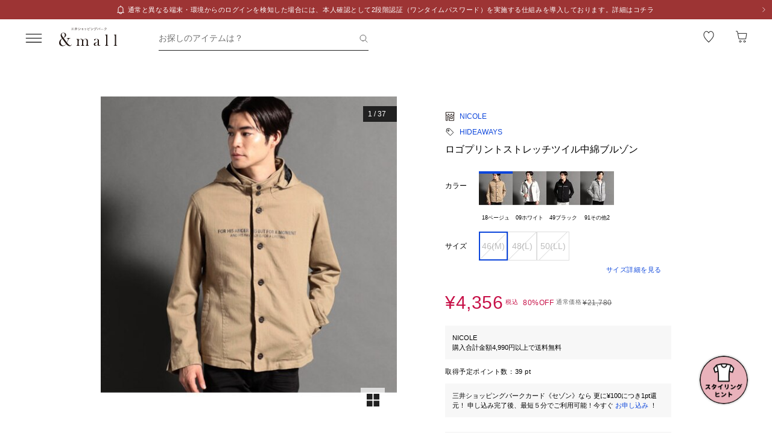

--- FILE ---
content_type: text/html;charset=utf-8
request_url: https://mitsui-shopping-park.com/ec/p/1070000009812?mallColor=0501
body_size: 40336
content:
<!DOCTYPE html><html><head><meta charset="utf-8">
<meta name="viewport" content="width=device-width,initial-scale=1,maximum-scale=1.0">
<title>ロゴプリントストレッチツイル中綿ブルゾン｜ニコルの通販｜&amp;mall（アンドモール）三井ショッピングパーク公式通販</title>
<script src="/ec/newrelic_snippet.js" type="text/javascript" data-hid="newrelic-snippet"></script>
<script id="adobe-dmp" src="https://assets.adobedtm.com/fd32078fff0c/62dd5797de10/launch-3aaf1e5ac7cf.min.js"></script>
<script id="staff-start" src="https://static.staff-start.com/js/track/v2.0/staffstart.andmall.min.js"></script>
<script id="speedkit" src="https://mitsui-shopping.app.baqend.com/v1/speedkit/install.js" crossorigin="anonymous"></script>
<style>.-no-pointer{pointer-events:none}@media screen and (min-width:768px){.-sp-show{display:none}}@media screen and (max-width:767px){.-pc-show,.-sp-hidden{display:none}}@media screen and (min-width:768px){.-pc-hidden{display:none}}.-no-scroll{overflow:hidden}a,abbr,acronym,address,applet,article,aside,audio,b,big,blockquote,body,canvas,caption,center,cite,code,dd,del,details,dfn,div,dl,dt,em,embed,fieldset,figcaption,figure,footer,form,h1,h2,h3,h4,h5,h6,header,hgroup,html,i,iframe,img,ins,kbd,label,legend,li,main,mark,menu,nav,object,ol,output,p,pre,q,ruby,s,samp,section,small,span,strike,strong,sub,summary,sup,table,tbody,td,tfoot,th,thead,time,tr,tt,u,ul,var,video{border:0;font-size:100%;font:inherit;margin:0;padding:0;vertical-align:baseline}article,aside,details,figcaption,figure,footer,header,hgroup,main,menu,nav,section{display:block}[hidden]{display:none}body{line-height:1}menu,ol,ul{list-style:none}blockquote,q{quotes:none}blockquote:after,blockquote:before,q:after,q:before{content:"";content:none}table{border-collapse:collapse;border-spacing:0}.button-bar>.inner{background-color:#fff;bottom:0;box-shadow:0 -2px 10px #2121211a;left:0;padding:12px 16px;position:fixed;width:100%;z-index:100}@media screen and (min-width:768px){.button-bar>.inner{border-radius:0 0 4px 4px;position:static}}.button-bar>.inner>.list{display:flex;flex-wrap:wrap;margin:0 -8px}.button-bar>.inner>.list>.button{padding:0 8px;width:50%}.button-bar>.inner>.list>.button:first-child:last-child{width:100%}@media screen and (min-width:768px){.button-bar>.inner>.list>.button:first-child:last-child{margin:0 auto;width:359px}}.button-bar>.inner>.alerts{color:#c71047;font-size:1.1rem;line-height:1.54;margin-top:10px;text-align:center}@media screen and (min-width:768px){.button-bar.-fixed>.inner{position:fixed}.button-bar.-bottom>.inner{border-radius:0;position:fixed}}.button-bar.-center>.inner{padding:12px 24px}@media screen and (min-width:768px){.button-bar.-no-shadow>.inner{border-radius:0;box-shadow:none;padding:0}.button-bar.-no-shadow>.inner>.list{margin:0}.button-bar.-no-shadow>.inner>.list>.button{padding:0}}@media screen and (max-width:767px){.button-bar.-sm-space-between>.inner>.list>.button:nth-child(odd){width:33.2%}.button-bar.-sm-space-between>.inner>.list>.button:nth-child(2n){width:66.8%}}.button-bar.-right>.inner{padding:12px 24px}@media screen and (min-width:768px){.button-bar.-right>.inner{padding:12px 40px}.button-bar.-right>.inner>.list{justify-content:flex-end}.button-bar.-right>.inner>.list>.button{width:172px}.button-bar.-space-between>.inner{padding:12px 40px}}.button-bar.-space-between>.inner>.list{margin:0 -3px}@media screen and (min-width:768px){.button-bar.-space-between>.inner>.list{justify-content:space-between;margin:0}}.button-bar.-space-between>.inner>.list>.button{padding:0 3px}@media screen and (min-width:768px){.button-bar.-space-between>.inner>.list>.button{padding:0}}.button-bar.-space-between>.inner>.list>.button:nth-child(odd){width:33.2%}@media screen and (min-width:768px){.button-bar.-space-between>.inner>.list>.button:nth-child(odd){width:111px}}.button-bar.-space-between>.inner>.list>.button:nth-child(2n){width:66.8%}@media screen and (min-width:768px){.button-bar.-space-between>.inner>.list>.button:nth-child(2n){width:227px}}.button-bar.-space-between>.inner>.list>.button:first-child:last-child{width:100%}@media screen and (min-width:768px){.button-bar.-space-between>.inner>.list>.button:first-child:last-child{margin:0 auto;width:343px}.button-bar.-sb-to-right>.inner{padding:12px 40px}}.button-bar.-sb-to-right>.inner>.list{margin:0 -3px}@media screen and (min-width:768px){.button-bar.-sb-to-right>.inner>.list{justify-content:flex-end;margin:0 -8px}}.button-bar.-sb-to-right>.inner>.list>.button{padding:0 3px}@media screen and (min-width:768px){.button-bar.-sb-to-right>.inner>.list>.button{padding:0 8px;width:172px}}@media screen and (max-width:767px){.button-bar.-sb-to-right>.inner>.list>.button:nth-child(odd){width:33.2%}.button-bar.-sb-to-right>.inner>.list>.button:nth-child(2n){width:66.8%}}.button-group>.row{display:flex;margin-left:0;margin-right:0}.button-group>.row:not(:first-child){margin-top:16px}.button-group>.row>.col6{flex-grow:1}.button-group>.row>.col6:nth-child(odd){padding-right:8px}.button-group>.row>.col6:nth-child(2n){padding-left:8px}.cart-data-price>.item{align-items:center;display:flex;justify-content:space-between}.cart-data-price>.item:not(:first-child){margin-top:10px}.cart-data-price>.item>.label{align-items:flex-end;display:flex;font-size:1.4rem;letter-spacing:.05em}.cart-data-price>.item>.label>.tax{font-size:1.1rem;font-weight:400;position:relative}.cart-data-price>.item>.label>.icon{line-height:0;margin-left:8px;position:relative;top:-2px}.cart-data-price>.item>.label.-total{font-size:2rem;font-weight:500}.cart-data-price>.item>.label.-total>.tax{top:-3px}.cart-data-price>.item>.detail{font-family:sans-serif;font-weight:500;letter-spacing:.05em;position:relative;top:1px}.cart-data-price>.item>.detail.-discount{color:#c71047}.cart-data-price>.item>.detail.-total{font-size:2.2rem;top:1px}.cart-total-price{background-color:#f9f9f9;display:flex;flex-direction:column;flex-wrap:wrap;padding:27px 16px 32px}@media screen and (min-width:768px){.cart-total-price{padding:32px}}.cart-total-price>.pricedetail:not(:first-of-type){border-top:1px solid rgba(33,33,33,.15);margin-top:40px;padding-top:16px}@media screen and (min-width:768px){.cart-total-price>.pricedetail:not(:first-of-type){margin-top:32px}}.cart-total-price .pricedetail>.cart-data-price>.text{color:#212121a6;font-size:1.1rem;letter-spacing:.05em;line-height:1.55;position:relative}.cart-total-price>.pricedetail>.cart-data-price>.item>.label>.information-icon{left:.37px;margin-left:8px;position:relative;top:2.5px}.cart-total-price>.pricedetail>.cart-data-price>.item>.label>.information>.information-icon{text-align:center}.cart-total-price>.pricedetail>.note{border-top:1px solid rgba(33,33,33,.15);margin-top:25px;padding:24px 0 2px}.cart-total-price>.pricedetail>.note>.text{color:#c71047;font-size:1.1rem;letter-spacing:.05em;line-height:1.55;margin-top:18px;position:relative}.cart-total-price>.pricetotal{border-top:1px solid rgba(33,33,33,.15);margin-top:21px;padding-top:18px}.cart-total-price>.trigger{margin-top:36px}.cart-total-price>.trigger>.checkbox>.item:not(:first-child){margin-top:23px}.cart-total-price>.trigger>.checkbox+.button{padding-top:38px}@media screen and (min-width:768px){.cart-total-price>.trigger>.checkbox+.button{padding-top:37px}}.cart-total-price>.link{font-size:1.2rem;margin-top:7px;text-align:right}@media screen and (max-width:767px){.cart-total-price.-reverse{padding:24px 16px}.cart-total-price.-reverse>.pricedetail{order:2}.cart-total-price.-reverse>.pricetotal{border-top:0;margin-top:0;order:1;padding-top:0}}.error-message{background-color:#c710470d;padding:8px}.error-message>.text{color:#c71047;font-size:1.1rem;line-height:1.54}.error-message+*{margin-top:16px}.form-box{border-bottom:1px solid rgba(33,33,33,.15);padding:24px 0}.form-box:first-child{padding-top:0}.form-box:last-child{border-bottom:0;padding-bottom:0}.form-box:first-child:last-child{padding:0}.form-box>.title{font-size:1.1rem;line-height:1.54;margin-bottom:14px}.form-box>.box:not(:last-child){margin-bottom:16px}.form-column{display:flex;flex-wrap:wrap}.form-column>.column{width:50%}.form-column>.column:nth-child(2n){padding-left:6px}.form-column>.column:nth-child(odd){padding-right:6px}.form-column>.column-pc{width:100%}@media screen and (min-width:768px){.form-column>.column-pc{width:50%}}@media screen and (max-width:767px){.form-column>.column-pc:not(:first-child){margin-top:16px}}@media screen and (min-width:768px){.form-column>.column-pc:nth-child(2n){padding-left:6px}.form-column>.column-pc:nth-child(odd){padding-right:6px}}.form-column+.error,.form-column+.suggest{margin-top:4px}.form-column>.column.-sm{width:68.8%}@media screen and (min-width:768px){.form-column>.column.-sm{width:225px}}.link-change{background:url("data:image/svg+xml;charset=utf-8,%3Csvg xmlns='http://www.w3.org/2000/svg' width='16' height='17' fill='none' viewBox='0 0 16 17'%3E%3Cpath stroke='%230d46db' d='M13.494 8.388c0 3.028-2.466 5.594-5.494 5.594a5.47 5.47 0 0 1-4.197-1.955m-1.29-3.464c0-3.027 2.46-5.545 5.487-5.545 1.764 0 3.334.833 4.337 2.128'/%3E%3Cpath stroke='%230d46db' d='m.69 7.428 1.828 1.827 1.827-1.827M15.31 9.572l-1.828-1.827-1.827 1.827m3.655 0-1.828-1.827'/%3E%3C/svg%3E") no-repeat 0 0;background-size:16px 16px;color:#0d46db;font-size:1.2rem;padding-left:18px}@media screen and (min-width:768px){.link-change{transition:opacity .2s ease-in-out}.link-change:hover{cursor:pointer;opacity:.7}}.link-delete{background:url("data:image/svg+xml;charset=utf-8,%3Csvg xmlns='http://www.w3.org/2000/svg' width='16' height='16' fill='none' viewBox='0 0 16 16'%3E%3Cpath stroke='%230d46db' d='M4.065 3.718h7.8v10.783h-7.8zM8 1.499v2.219M6.606 7.157v7.047M9.289 7.157v7.047M2.261 3.718h11.478'/%3E%3C/svg%3E") no-repeat left 1px;background-size:12px 12px;color:#0d46db;font-size:1.1rem;letter-spacing:.05em;line-height:1.5;padding-left:14px;text-align:left}@media screen and (min-width:768px){.link-delete{transition:opacity .2s ease-in-out}.link-delete:hover{cursor:pointer;opacity:.7}}.link-delete.-md{background:url("data:image/svg+xml;charset=utf-8,%3Csvg xmlns='http://www.w3.org/2000/svg' width='16' height='16' fill='none' viewBox='0 0 16 16'%3E%3Cpath stroke='%230d46db' d='M4.065 3.718h7.8v10.783h-7.8zM8 1.499v2.219M6.606 7.157v7.047M9.289 7.157v7.047M2.261 3.718h11.478'/%3E%3C/svg%3E") no-repeat 0 0;background-size:16px 16px;font-size:1.2rem;padding-left:18px}.link-download{background:url("data:image/svg+xml;charset=utf-8,%3Csvg xmlns='http://www.w3.org/2000/svg' width='16' height='16' fill='none' viewBox='0 0 16 16'%3E%3Cpath stroke='%230d46db' d='M8.068 1.622v9.652M4.828 8.71 8 11.881l3.173-3.173M1.283 14.378h13.433'/%3E%3C/svg%3E") no-repeat 100% 0;background-size:16px 16px;color:#0d46db;font-size:1.2rem;padding-right:18px;text-align:right}@media screen and (min-width:768px){.link-download{transition:opacity .2s ease-in-out}.link-download:hover{cursor:pointer;opacity:.7}}.link-edit{background:url("data:image/svg+xml;charset=utf-8,%3Csvg xmlns='http://www.w3.org/2000/svg' width='17' height='16' fill='none' viewBox='0 0 17 16'%3E%3Cpath fill='%230d46db' d='M14.387 4.3 12.114 2.01a.8.8 0 0 0-1.13 0L2.93 10.07l-.735 3.18a.8.8 0 0 0 .774.969 1 1 0 0 0 .166 0l3.21-.737 8.042-8.05a.803.803 0 0 0 0-1.132m-8.431 8.483-3.008.632.686-2.954L9.66 4.446l2.323 2.327zm6.545-6.572L10.18 3.884l1.347-1.341 2.284 2.326z'/%3E%3C/svg%3E") no-repeat 0 0;background-size:16px 16px;color:#0d46db;font-size:1.2rem;padding-left:18px;text-align:left}@media screen and (min-width:768px){.link-edit{transition:opacity .2s ease-in-out}.link-edit:hover{cursor:pointer;opacity:.7}}.link-more{font-size:0;text-align:right}@media screen and (min-width:768px){.link-more{transition:opacity .2s ease-in-out}.link-more:hover{cursor:pointer;opacity:.7}}.link-more>.link{background:url("data:image/svg+xml;charset=utf-8,%3Csvg xmlns='http://www.w3.org/2000/svg' width='16' height='17' fill='none' viewBox='0 0 16 17'%3E%3Cpath stroke='%230d46db' d='m13.5 6.01-5 5-5-5'/%3E%3C/svg%3E") no-repeat 100%;background-size:16px 16px;color:#0d46db;cursor:pointer;display:inline-block;font-size:1.2rem;padding-right:16px}.link-more>.link>.close{color:#0d46db;display:none;float:none;font-size:1.2rem;font-weight:400;line-height:1.5;opacity:1;text-shadow:none}.link-more.-open>.link{background:url("data:image/svg+xml;charset=utf-8,%3Csvg xmlns='http://www.w3.org/2000/svg' width='16' height='17' fill='none' viewBox='0 0 16 17'%3E%3Cpath stroke='%230d46db' d='m3.5 11.01 5-5 5 5'/%3E%3C/svg%3E") no-repeat 100%;background-size:16px 16px}.link-more.-open>.link>.open{display:none}.link-more.-open>.link>.close{display:block}.link-plus{background:url("data:image/svg+xml;charset=utf-8,%3Csvg xmlns='http://www.w3.org/2000/svg' width='17' height='17' fill='none' viewBox='0 0 17 17'%3E%3Cpath stroke='%230d46db' d='M8.499 3.5v10.02M3.49 8.51h10.02'/%3E%3C/svg%3E") no-repeat 100%;background-size:16px 16px;color:#0d46db;cursor:pointer;display:inline-block;font-size:1.2rem;padding-right:18px}@media screen and (min-width:768px){.link-plus{transition:opacity .2s ease-in-out}.link-plus:hover{cursor:pointer;opacity:.7}}.link-plus.-left{background:url("data:image/svg+xml;charset=utf-8,%3Csvg xmlns='http://www.w3.org/2000/svg' width='17' height='17' fill='none' viewBox='0 0 17 17'%3E%3Cpath stroke='%230d46db' d='M8.499 3.5v10.02M3.49 8.51h10.02'/%3E%3C/svg%3E") no-repeat 0;background-size:16px 16px;padding:0 0 0 28px}.link-plus.-border{background:none;border:1px solid rgba(33,33,33,.15);border-radius:2px;cursor:default;display:block;padding:18px 19px}@media screen and (min-width:768px){.link-plus.-border{padding:30px 31px}.link-plus.-border:hover{opacity:1}}.link-plus.-border>.text{background:url("data:image/svg+xml;charset=utf-8,%3Csvg xmlns='http://www.w3.org/2000/svg' width='17' height='17' fill='none' viewBox='0 0 17 17'%3E%3Cpath stroke='%230d46db' d='M8.499 3.5v10.02M3.49 8.51h10.02'/%3E%3C/svg%3E") no-repeat 0;background-size:16px 16px;color:#0d46db;cursor:pointer;display:inline-block;padding-left:28px}@media screen and (min-width:768px){.link-plus.-border>.text{transition:opacity .2s ease-in-out}.link-plus.-border>.text:hover{opacity:.7}}.list-drilldown.-border>.item:last-child,.list-drilldown>.item:not(:last-child),.list-radio>.item{border-bottom:1px solid rgba(33,33,33,.15)}.list-radio>.item{padding:23px 0 24px}.list-radio>.item:first-child{padding-top:0}.list-radio>.item:last-child{border-bottom:0;padding-bottom:0}.list-radio>.item:first-child:last-child{padding:0}.option-box{border:1px solid rgba(33,33,33,.15);border-radius:2px;padding:15px}@media screen and (min-width:768px){.option-box{padding:31px}}.option-box>.list>.item{padding:16px 0}.option-box>.list>.item:not(:last-child){border-bottom:1px solid rgba(33,33,33,.15)}.option-box>.list>.item:first-child{padding:0 0 16px}.option-box>.list>.item:last-child{padding:16px 0 0}.option-box>.list>.item:first-child:last-child{padding:0}.option-box>.list+.more{border-top:1px solid rgba(33,33,33,.15);margin-top:16px;padding:20px 0 2px 4px}.order-details>.title{color:#212121a6;font-size:1.1rem;line-height:1.54}.order-details>.text{color:#212121;font-size:1.4rem;letter-spacing:.05em;line-height:1.5}.order-details>.text:not(:first-child){margin-top:5px}.order-details>.title+.text{margin-top:8px}.order-details>.text.-md{font-size:1.6rem;font-weight:500}.order-number{color:#212121a6;display:flex;flex-wrap:wrap;font-size:1.1rem;letter-spacing:.05em;line-height:1}.order-number>.title{flex:0 0 auto}.order-number>.text{flex:1}.page-container{overflow:hidden}@media screen and (min-width:768px){.page-container{margin:0 auto;max-width:1000px;padding:0 20px}.page-container>.column{display:flex;flex-wrap:wrap;justify-content:space-between}.page-container>.column>.left{width:52.61%}.page-container>.column>.right{width:39.07%}.page-container>.containers{width:505px}.page-container>.containers.-w720{margin:0 auto;max-width:720px;width:100%}.page-container>.containers.-w688{margin:0 auto;max-width:688px;width:100%}}.shop-detail-price>.item{align-items:center;color:#212121;display:flex;justify-content:space-between}.shop-detail-price>.item:not(:first-child){margin-top:2px}.shop-detail-price>.item>.label{font-size:1.4rem;letter-spacing:.05em}.shop-detail-price>.item>.label>.tax{font-size:1.1rem;margin-left:5px}.shop-detail-price>.item>.price{font-family:sans-serif;font-size:1.6rem;font-weight:500;letter-spacing:.05em;position:relative}.shop-detail-price>.item>.price.-discount{color:#c71047}.shop-detail-price.-total>.item>.label{font-size:1.6rem;font-weight:500}.shop-detail-price.-total>.item>.label>.tax{font-weight:400}.shop-detail-price.-total>.item>.price{font-size:2.2rem;top:2px}.shop-detail-price.-total>.item>.price.-sm{font-size:1.6rem;top:0}.shop-detail-price.-total>.item>.point,.shop-detail-price.-total>.item>.subtext{color:#212121a6;font-size:1.1rem;font-weight:400}.shop-order>.body{background-color:#f9f9f9;padding:19px 16px 20px}@media screen and (min-width:768px){.shop-order>.body{padding-left:32px;padding-right:32px}}.shop-order>.body>.order{color:#212121a6;font-size:1.1rem;margin-top:2px}.shop-order>.body>.order>.num{padding-left:2px}.shop-product{border:1px solid rgba(33,33,33,.15);border-radius:2px}.shop-product>.head{border-bottom:1px solid rgba(33,33,33,.15);padding:21px 15px 19px}@media screen and (min-width:768px){.shop-product>.head{padding:29px 31px 19px}}.shop-product>.head>.title{color:#212121;font-size:1.6rem;font-weight:500;letter-spacing:.05em;line-height:1}.shop-product>.head>.text{margin-top:8px}.shop-product>.body{padding:23px 15px}@media screen and (min-width:768px){.shop-product>.body{padding:31px}}.shop-product>.body.-sm-gutter{padding:15px}@media screen and (min-width:768px){.shop-product>.body.-sm-gutter{padding:31px}.shop-product>.body.-md-gutter{padding:23px}}.shop-product>.body.-lg-gutter{padding:24px 16px}@media screen and (min-width:768px){.shop-product>.body.-lg-gutter{padding:24px 31px}}.shop-product>.body+.body{border-top:1px solid rgba(33,33,33,.15)}.shop-product>.body>.label-text{position:relative;z-index:2}.shop-product>.body>.title{line-height:1.3;margin-bottom:12px}.shop-product>.body>.target{color:#212121a6;font-size:1.1rem;font-weight:400}.shop-product>.body>.trigger{border-top:1px solid rgba(33,33,33,.15);margin-top:16px;padding:24px 0 7px}.shop-product>.body>.button,.shop-product>.body>.configured{margin-top:24px}.shop-product>.foot{border-top:1px solid rgba(33,33,33,.15);padding:19px 15px}@media screen and (min-width:768px){.shop-product>.foot{padding:19px 31px 27px}}.shop-product>.foot>.total{border-top:1px solid rgba(33,33,33,.15);margin-top:18px;padding-top:9px}.shop-product>.foot>.total>.download{margin-top:8px;text-align:right}.shop-product.-disabled{background-color:#f7f7f7;border:0;position:relative}.shop-product.-disabled:after{background-color:#ffffff80;content:"";display:block;height:100%;inset:0;position:absolute;width:100%}#stylista-button-container.hidden{display:none}*,:after,:before{box-sizing:border-box;margin:0;padding:0}html{font-size:62.5%;-webkit-font-smoothing:antialiased;-webkit-text-size-adjust:100%;-moz-text-size-adjust:100%;text-size-adjust:100%;scroll-padding-top:64px}body{font-family:YuGothic,Hiragino Kaku Gothic Pro,Meiryo,sans-serif;font-size:1.6rem;font-weight:400;line-height:1.5}dd,dl,dt,figure,h1,h2,h3,h4,h5,h6,label,ol,p,ul{margin:0;padding:0}dd,dl,dt,h1,h2,h3,h4,h5,h6,label{font-size:inherit;font-weight:inherit;line-height:inherit}button,input{background:transparent;border:0;border-radius:0;box-shadow:none;color:#000}button,input,select{-webkit-appearance:none;-moz-appearance:none;appearance:none;padding:0}select{border:0;cursor:pointer}select::-ms-expand{display:none}select>option{-webkit-appearance:none;-moz-appearance:none;appearance:none}img{max-width:100%}b,strong{font-weight:700}</style>
<style>.-no-pointer[data-v-c202447d]{pointer-events:none}@media screen and (min-width:768px){.-sp-show[data-v-c202447d]{display:none}}@media screen and (max-width:767px){.-pc-show[data-v-c202447d],.-sp-hidden[data-v-c202447d]{display:none}}@media screen and (min-width:768px){.-pc-hidden[data-v-c202447d]{display:none}}.-no-scroll[data-v-c202447d]{overflow:hidden}img[data-v-c202447d]{height:var(--size);-o-object-fit:contain;object-fit:contain;width:var(--size)}img.-block[data-v-c202447d]{display:block}img.-color-summary[data-v-c202447d]{height:8px;width:8px}</style>
<style>.-no-pointer[data-v-86015e24]{pointer-events:none}@media screen and (min-width:768px){.-sp-show[data-v-86015e24]{display:none}}@media screen and (max-width:767px){.-pc-show[data-v-86015e24],.-sp-hidden[data-v-86015e24]{display:none}}@media screen and (min-width:768px){.-pc-hidden[data-v-86015e24]{display:none}}.-no-scroll[data-v-86015e24]{overflow:hidden}.snack-bar[data-v-86015e24]{bottom:20px;display:grid;gap:16px;left:16px;position:fixed;right:16px;z-index:100}@media screen and (min-width:768px){.snack-bar[data-v-86015e24]{bottom:40px;left:40px;max-width:343px;width:100%}}.snack-bar>.bar[data-v-86015e24]{background-color:#fff;border-radius:4px;box-shadow:0 1px 4px #00000040;padding:16px}.snack-bar>.bar>.info[data-v-86015e24]{color:#212121;flex:1;font-size:1.2rem;text-align:center}.snack-bar>.bar>.button[data-v-86015e24]{padding:0;position:absolute;right:8px;top:8px}</style>
<style>.-no-pointer[data-v-7fe71588]{pointer-events:none}@media screen and (min-width:768px){.-sp-show[data-v-7fe71588]{display:none}}@media screen and (max-width:767px){.-pc-show[data-v-7fe71588],.-sp-hidden[data-v-7fe71588]{display:none}}@media screen and (min-width:768px){.-pc-hidden[data-v-7fe71588]{display:none}}.-no-scroll[data-v-7fe71588]{overflow:hidden}.global-button[data-v-7fe71588]{background-color:#212121;color:#fff;cursor:pointer;display:block;padding:12px 8px;position:relative;text-align:center;text-decoration:none;width:100%}@media screen and (min-width:768px){.global-button[data-v-7fe71588]{transition:all .2s ease-in-out}}.global-button[data-v-7fe71588]:hover{text-decoration:none}@media screen and (min-width:768px){.global-button[data-v-7fe71588]:hover{background-color:#212121a6}}.global-button>.button[data-v-7fe71588]{text-align:center}.global-button>.button.-icon[data-v-7fe71588]{align-items:center;display:flex;justify-content:center;text-align:left}.global-button>.button>.icon[data-v-7fe71588]{line-height:0}.global-button>.button>.icon.-left[data-v-7fe71588]{padding-right:6px}.global-button>.button>.icon.-right[data-v-7fe71588]{position:absolute;right:18px;top:50%;transform:translateY(-50%)}.global-button>.button>.icon.-right+.detail[data-v-7fe71588]{padding:0 25px}.global-button>.button>.detail>.text[data-v-7fe71588]{display:block;font-size:1.2rem;font-weight:500;letter-spacing:.1em;line-height:1.7;white-space:pre-wrap}.global-button>.button>.detail>.text.-black[data-v-7fe71588]{color:#212121}.global-button>.button>.detail>.text.-white[data-v-7fe71588]{color:#fff}.global-button>.button>.detail>.text.-more[data-v-7fe71588]{display:-webkit-box;overflow:hidden;-webkit-line-clamp:1;-webkit-box-orient:vertical}.global-button>.button>.detail>.subtext[data-v-7fe71588]{color:#212121a6;display:block;font-size:1.1rem;letter-spacing:.05em;line-height:1.2}.global-button.-outline[data-v-7fe71588]{background-color:transparent;border:1px solid #212121;color:#212121;padding:11px 8px}@media screen and (min-width:768px){.global-button.-outline[data-v-7fe71588]:hover{background:linear-gradient(0deg,#21212105,#21212105);border:1px solid rgba(33,33,33,.5)}}.global-button.-soldout[data-v-7fe71588]{outline:none}.global-button.-soldout[data-v-7fe71588],.global-button.-soldout[data-v-7fe71588]:hover{background-color:#2121211a;border:1px solid rgba(33,33,33,0);color:#2121214d}.global-button.-soldout[data-v-7fe71588]:hover{cursor:default}.global-button.-small[data-v-7fe71588]{display:inline-block;min-width:50px;padding:8px 9px;width:auto}.global-button.-small.-outline[data-v-7fe71588]{padding:7px 9px}.global-button.-small>.button>.detail>.text[data-v-7fe71588]{font-size:1.1rem;font-weight:400;line-height:1.55}.global-button.-small>.button>.icon.-left[data-v-7fe71588]{padding-right:4px;position:relative;top:-1px}.global-button.-small>.button>.icon.-right[data-v-7fe71588]{right:7px;top:calc(50% - 1px)}.global-button.-small>.button>.icon.-right+.detail[data-v-7fe71588]{padding:0 16px 0 0}.global-button.-small>.button>.icon.-right-center[data-v-7fe71588]{padding-left:4px;position:relative;top:-1px}.global-button.-mini[data-v-7fe71588]{padding:10px 8px}.global-button.-mini.-outline[data-v-7fe71588]{padding:9px 8px}.global-button.-medium[data-v-7fe71588]{padding:14px 8px}.global-button.-medium.-outline[data-v-7fe71588]{padding:13px 8px}.global-button.-large[data-v-7fe71588]{padding:18px 8px}.global-button.-large.-outline[data-v-7fe71588]{padding:17px 8px}@media screen and (max-width:767px){.global-button.-small-to-normal[data-v-7fe71588]{padding:8px 9px}.global-button.-small-to-normal.-outline[data-v-7fe71588]{padding:7px 9px}.global-button.-small-to-normal>.button>.detail>.text[data-v-7fe71588]{font-size:1.1rem;font-weight:400;line-height:1.55}.global-button.-mini-to-normal[data-v-7fe71588]{padding:10px 8px}.global-button.-mini-to-normal.-outline[data-v-7fe71588]{padding:9px 8px}}.global-button.-mini-to-medium[data-v-7fe71588]{padding:10px 8px}@media screen and (min-width:768px){.global-button.-mini-to-medium[data-v-7fe71588]{padding:14px 8px}}.global-button.-mini-to-medium.-outline[data-v-7fe71588]{padding:9px 8px}@media screen and (min-width:768px){.global-button.-mini-to-medium.-outline[data-v-7fe71588]{padding:13px 8px}.global-button.-normal-to-small[data-v-7fe71588]{padding:8px 9px}.global-button.-normal-to-small.-outline[data-v-7fe71588]{padding:7px 9px}.global-button.-normal-to-small>.button>.detail>.text[data-v-7fe71588]{font-size:1.1rem;font-weight:400;line-height:1.55}.global-button.-normal-to-medium[data-v-7fe71588]{padding:14px 8px}.global-button.-normal-to-medium.-outline[data-v-7fe71588]{padding:13px 8px}}.global-button.-black-background[data-v-7fe71588]{background-color:#212121}.global-button.-white-background[data-v-7fe71588]{background-color:#fff}.global-button.-pink-background[data-v-7fe71588]{background-color:#eb6c6c}.global-button.-red-background[data-v-7fe71588]{background-color:#c71047}.global-button.-purple-background[data-v-7fe71588]{background-color:#a12395}.global-button.-blue-background[data-v-7fe71588]{background-color:#0d46db}.global-button.-saxblue-background[data-v-7fe71588]{background-color:#19bea0}.global-button.-green-background[data-v-7fe71588]{background-color:#028767}.global-button.-yellow-background[data-v-7fe71588]{background-color:#daaa00}.global-button.-orange-background[data-v-7fe71588]{background-color:#ea770d}.global-button[data-v-7fe71588]:disabled,.global-button[aria-disabled=true][data-v-7fe71588]{background-color:#2121211a;color:#2121214d;pointer-events:none}.global-button.-outline[data-v-7fe71588]:disabled,.global-button.-outline[aria-disabled=true][data-v-7fe71588]{border:1px solid rgba(33,33,33,0)}</style>
<style>.-no-pointer[data-v-32230d45]{pointer-events:none}@media screen and (min-width:768px){.-sp-show[data-v-32230d45]{display:none}}@media screen and (max-width:767px){.-pc-show[data-v-32230d45],.-sp-hidden[data-v-32230d45]{display:none}}@media screen and (min-width:768px){.-pc-hidden[data-v-32230d45]{display:none}}.-no-scroll[data-v-32230d45]{overflow:hidden}.app-alert[data-v-32230d45]{position:relative;z-index:1000}.app-alert>.backdrop[data-v-32230d45]{background:#0000004d;inset:0;position:fixed;z-index:110}.app-alert>.container[data-v-32230d45]{display:grid;inset:0;padding-top:16px;place-items:center;pointer-events:none;position:fixed;z-index:120}.alert-panel[data-v-32230d45]{background:#fff;border-radius:4px;display:flex;flex-direction:column;max-height:100%;max-width:375px;overflow:hidden;padding:24px;width:100%}.alert-panel>.title[data-v-32230d45]{font-size:2rem;font-weight:500;letter-spacing:.05em;margin-bottom:8px}.alert-panel>.body[data-v-32230d45]{font-size:1.1rem;letter-spacing:.05em;margin-bottom:24px}.alert-panel>.list[data-v-32230d45]{display:grid;font-size:1.1rem;gap:6px;letter-spacing:.05em;margin-bottom:32px;margin-left:1em}.alert-panel>.list>.item-show-disc[data-v-32230d45]{list-style-type:disc;white-space:pre-wrap}.alert-panel>.list>.item-none-disc[data-v-32230d45],.alert-panel>.list>.item-show-bullet[data-v-32230d45]{list-style-type:none;white-space:pre-wrap}.alert-panel>.list>.item-show-bullet[data-v-32230d45]{margin-left:1em;text-indent:-1em}.alert-panel>.buttons[data-v-32230d45]{display:grid;gap:16px;pointer-events:auto}</style>
<style>.-no-pointer[data-v-746cc2b2]{pointer-events:none}@media screen and (min-width:768px){.-sp-show[data-v-746cc2b2]{display:none}}@media screen and (max-width:767px){.-pc-show[data-v-746cc2b2],.-sp-hidden[data-v-746cc2b2]{display:none}}@media screen and (min-width:768px){.-pc-hidden[data-v-746cc2b2]{display:none}}.-no-scroll[data-v-746cc2b2]{overflow:hidden}.page-layout[data-v-746cc2b2]{display:flex;flex-direction:column;min-height:100vh}.page-layout>.main[data-v-746cc2b2]{display:flex;flex:1 0 auto}.page-layout>.main>.content[data-v-746cc2b2]{width:100%}</style>
<style>.-no-pointer[data-v-410b9307]{pointer-events:none}@media screen and (min-width:768px){.-sp-show[data-v-410b9307]{display:none}}@media screen and (max-width:767px){.-pc-show[data-v-410b9307],.-sp-hidden[data-v-410b9307]{display:none}}@media screen and (min-width:768px){.-pc-hidden[data-v-410b9307]{display:none}}.-no-scroll[data-v-410b9307]{overflow:hidden}.page-header[data-v-410b9307]{background-color:#fff;height:64px;left:0;position:sticky;top:0;z-index:100}.page-header.-fixed[data-v-410b9307]{box-shadow:0 2px 10px #2121211a}.page-header>.wrapper[data-v-410b9307]{align-items:center;display:flex;height:100%;margin:0 auto;max-width:1280px;padding:0 40px}@media screen and (min-width:768px){.page-header>.wrapper[data-v-410b9307]{height:64px}}@media screen and (max-width:919px){.page-header>.wrapper[data-v-410b9307]{padding:0 30px}}@media screen and (max-width:767px){.page-header>.wrapper[data-v-410b9307]{padding:0 27px 0 16px}}.page-header>.wrapper>.menu[data-v-410b9307]{flex-shrink:0;height:24px;position:relative;width:24px}@media screen and (min-width:768px){.page-header>.wrapper>.menu[data-v-410b9307]{transition:opacity .2s ease-in-out}.page-header>.wrapper>.menu[data-v-410b9307]:hover{cursor:pointer;opacity:.7}.page-header>.wrapper>.menu[data-v-410b9307]{height:32px;width:32px}}.page-header>.wrapper>.menu>.badge[data-v-410b9307]{background-color:#c71047;border-radius:50%;height:10px;position:absolute;right:-2px;top:0;width:10px}.page-header>.wrapper>.logo[data-v-410b9307]{align-items:center;display:flex;margin:16px 26px}.page-header>.wrapper>.logo>.link>.image[data-v-410b9307]{height:32px;max-width:none;-o-object-fit:contain;object-fit:contain}.page-header>.wrapper>.search[data-v-410b9307]{align-items:center;color:#212121a6;display:flex;font-size:1.4rem;height:32px;justify-content:center;min-width:24px}.page-header>.wrapper>.search[data-v-410b9307]:hover{cursor:pointer}.page-header>.wrapper>.search.-narrow[data-v-410b9307]{border-bottom:0;justify-content:right;margin-left:min(42px,.1%);overflow:visible;padding:0}.page-header>.wrapper>.search.-narrow .text[data-v-410b9307]{display:none}@media screen and (min-width:768px){.page-header>.wrapper>.search[data-v-410b9307]{border-bottom:1px solid #212121;height:40px;justify-content:space-between;margin-left:42px;margin-right:auto;max-width:348px;overflow:hidden;width:100%;word-break:keep-all}}@media screen and (max-width:767px){.page-header>.wrapper>.search[data-v-410b9307]{margin-left:auto!important}}.page-header>.wrapper>.search>.text.-input[data-v-410b9307]{color:#212121}@media screen and (max-width:767px){.page-header>.wrapper>.search>.text[data-v-410b9307]{display:none}}.page-header>.wrapper>.search>.icon[data-v-410b9307]{flex-shrink:0;height:16px;width:16px}.header-menu[data-v-410b9307]{display:grid;flex-shrink:0;gap:28px;grid-auto-flow:column}@media screen and (min-width:768px){.header-menu[data-v-410b9307]{gap:32px}}.header-menu>.link[data-v-410b9307]{position:relative;width:16px}@media screen and (min-width:768px){.header-menu>.link[data-v-410b9307]{transition:opacity .2s ease-in-out}.header-menu>.link[data-v-410b9307]:hover{cursor:pointer;opacity:.7}.header-menu>.link[data-v-410b9307]{width:22px}}.header-menu>.link>.badge[data-v-410b9307]{left:calc(100% - 8px);position:absolute;top:-3px}@media screen and (min-width:768px){.header-menu>.link>.badge[data-v-410b9307]{left:calc(100% - 11px);top:-4px}}</style>
<style>.-no-pointer[data-v-6b967826]{pointer-events:none}@media screen and (min-width:768px){.-sp-show[data-v-6b967826]{display:none}}@media screen and (max-width:767px){.-pc-show[data-v-6b967826],.-sp-hidden[data-v-6b967826]{display:none}}@media screen and (min-width:768px){.-pc-hidden[data-v-6b967826]{display:none}}.-no-scroll[data-v-6b967826]{overflow:hidden}.error-notification[data-v-6b967826]{background:#c710470d;padding:16px}.error-notification>.message[data-v-6b967826]{color:#c71047;font-size:1.1rem;letter-spacing:.05em;margin:0 auto;max-width:1280px;white-space:pre-wrap}@media screen and (min-width:768px){.error-notification>.message[data-v-6b967826]{max-width:960px}}</style>
<style>.-no-pointer[data-v-8b9a6150]{pointer-events:none}@media screen and (min-width:768px){.-sp-show[data-v-8b9a6150]{display:none}}@media screen and (max-width:767px){.-pc-show[data-v-8b9a6150],.-sp-hidden[data-v-8b9a6150]{display:none}}@media screen and (min-width:768px){.-pc-hidden[data-v-8b9a6150]{display:none}}.-no-scroll[data-v-8b9a6150]{overflow:hidden}.page-block[data-v-8b9a6150]{padding-bottom:80px;width:100vw}@media screen and (min-width:768px){.page-block[data-v-8b9a6150]{padding:64px 0 120px}}.product-main[data-v-8b9a6150]{display:grid;grid-template:"images" "details" "stylista" "coordinates"/100%;margin:0 auto}@media screen and (min-width:768px){.product-main[data-v-8b9a6150]{gap:40px 80px;grid-template:"images       details" auto "coordinates  details" 1fr "stylista stylista" auto/ calc(100% - 455px) 1fr;max-width:978px;padding:0 16px}}.product-main>.images[data-v-8b9a6150]{grid-area:images}.product-main>.images>.thumbnails[data-v-8b9a6150]{margin-top:24px}.product-main>.stylista[data-v-8b9a6150]{display:flex;flex-direction:column;grid-area:stylista}.product-main>.coordinates[data-v-8b9a6150]{grid-area:coordinates}.product-main>.details[data-v-8b9a6150]{grid-area:details}.product-main>.details>.info[data-v-8b9a6150]{display:grid;gap:24px;padding:24px 16px}@media screen and (min-width:768px){.product-main>.details>.info[data-v-8b9a6150]{padding-left:0;padding-right:0}}.product-main>.details>.disclosures[data-v-8b9a6150]{border-top:1px solid rgba(33,33,33,.15);padding:0 16px}@media screen and (min-width:768px){.product-main>.details>.disclosures[data-v-8b9a6150]{padding:0}}.product-main>.details>.disclosures>.item[data-v-8b9a6150]{border-bottom:1px solid rgba(33,33,33,.15)}.page-section[data-v-8b9a6150]{border-top:4px solid #f9f9f9;display:flex;flex-direction:column;gap:16px;margin-top:40px;padding-top:40px;width:100%}@media screen and (min-width:768px){.page-section[data-v-8b9a6150]{border:0;gap:56px;margin:72px auto 0;max-width:978px;padding:0 16px}}.page-section.-fluid[data-v-8b9a6150]{gap:32px;margin-top:0}@media screen and (min-width:768px){.page-section.-fluid[data-v-8b9a6150]{gap:16px;padding:0}}.page-section[data-v-8b9a6150] .title-link{flex-wrap:nowrap}.page-section>.title[data-v-8b9a6150]{padding:0 16px}@media screen and (min-width:768px){.page-section>.title[data-v-8b9a6150]{padding:0}}.page-section>.grid[data-v-8b9a6150]{--pc-cols:5;display:grid;gap:4px;grid-template-columns:repeat(2,1fr)}.page-section>.grid.-cols-4[data-v-8b9a6150]{--pc-cols:4}@media screen and (min-width:768px){.page-section>.grid[data-v-8b9a6150]{gap:40px 15px;grid-template-columns:repeat(var(--pc-cols,5),1fr)}.page-section>.grid.-cols-4[data-v-8b9a6150]{gap:15px 15px}}.page-section>.button[data-v-8b9a6150]{padding:0 16px;width:100%}@media screen and (max-width:767px){.page-section>.button.-outlet[data-v-8b9a6150]{padding:0 32px}}@media screen and (min-width:768px){.page-section>.button[data-v-8b9a6150]{margin:0 auto;max-width:570px;padding:0}}@media screen and (max-width:767px){.page-section[data-v-8b9a6150] .list-special-feature-card>.list>.item:nth-child(odd){padding-left:16px}}@media screen and (max-width:767px){.page-section[data-v-8b9a6150] .list-special-feature-card>.list>.item:nth-child(2n){padding-right:16px}}.commercial-not-link[data-v-8b9a6150]{display:inline-block;display:-webkit-box;font-size:1.2rem;margin:24px 16px 0;overflow:hidden;text-decoration:none;-webkit-line-clamp:1;-webkit-box-orient:vertical}@media screen and (min-width:768px){.commercial-not-link[data-v-8b9a6150]{margin-left:0;margin-right:0}}.commercial-link[data-v-8b9a6150]{color:#0d46db;display:inline-block;display:-webkit-box;font-size:1.2rem;margin:24px 16px 0;overflow:hidden;text-decoration:none;-webkit-line-clamp:1;-webkit-box-orient:vertical}@media screen and (min-width:768px){.commercial-link[data-v-8b9a6150]{margin-left:0;margin-right:0}}.share-buttons[data-v-8b9a6150]{background:#f7f7f7;display:grid;margin-top:16px;padding:28px;place-items:center}.floating-button[data-v-8b9a6150]{background:#fff;padding-top:12px;width:100%;z-index:10}.floating-button.-fixed[data-v-8b9a6150]{bottom:0;margin:0 -16px;padding:12px 16px;position:fixed}.size-link[data-v-8b9a6150]{display:flex;margin-top:8px}@media screen and (min-width:768px){.size-link[data-v-8b9a6150]{padding:0 16px}}.size-link>.button[data-v-8b9a6150]{color:#0d46db;font-size:1.1rem;letter-spacing:.05em;margin-left:auto}.size-link>.button[data-v-8b9a6150]:hover{cursor:pointer}</style>
<style>.-no-pointer[data-v-ff33224b]{pointer-events:none}@media screen and (min-width:768px){.-sp-show[data-v-ff33224b]{display:none}}@media screen and (max-width:767px){.-pc-show[data-v-ff33224b],.-sp-hidden[data-v-ff33224b]{display:none}}@media screen and (min-width:768px){.-pc-hidden[data-v-ff33224b]{display:none}}.-no-scroll[data-v-ff33224b]{overflow:hidden}.footer-sns[data-v-ff33224b]{padding-top:27px;text-align:center}@media screen and (max-width:767px){.footer-sns[data-v-ff33224b]{background-color:#212121;padding:40px 0 41px}}.footer-sns>.-footer[data-v-ff33224b]{display:none}@media screen and (max-width:767px){.footer-sns>.-footer[data-v-ff33224b]{display:block;margin-bottom:33px}}.footer-sns>.iframe-link[data-v-ff33224b]{cursor:pointer}.footer-sns .logo[data-v-ff33224b]{-o-object-fit:contain;object-fit:contain}.footer-sns>.copyright[data-v-ff33224b]{color:#fff9;font-size:1.1rem;font-weight:400;letter-spacing:.07em;padding-top:16px}@media screen and (max-width:767px){.footer-sns>.copyright[data-v-ff33224b]{padding-top:24px}}.logo-link[data-v-ff33224b]{align-items:center;color:#fff;display:flex;text-decoration:none}@media screen and (max-width:767px){.logo-link[data-v-ff33224b]{padding:18px 0 19px}.logo-link[data-v-ff33224b]:hover{text-decoration:none}}.logo-link>.image[data-v-ff33224b]{flex:1 0 auto;height:40px;margin-right:12px;width:40px}.logo-link>.image>.picture[data-v-ff33224b]{-o-object-fit:contain;object-fit:contain;width:100%}.logo-link>.box[data-v-ff33224b]{width:100%}.logo-link>.box>.title[data-v-ff33224b]{font-size:1.2rem;letter-spacing:.05em}.logo-link>.box>.text[data-v-ff33224b]{color:#fff9;font-size:1.1rem;margin-top:3px}.logo-link>.icon[data-v-ff33224b]{height:16px;margin-left:5px;width:16px}@media screen and (min-width:768px){.logo-link>.icon[data-v-ff33224b]{height:12px;margin-left:1px;width:12px}}.footer-link[data-v-ff33224b]{display:flex;flex-wrap:wrap;justify-content:flex-end}@media screen and (max-width:767px){.footer-link[data-v-ff33224b]{display:block}}@media screen and (min-width:768px){.footer-link>.item[data-v-ff33224b]{margin-top:8px;text-align:right}}.footer-link .item>.iframe-link[data-v-ff33224b]{cursor:pointer}.footer-link>.item>.link[data-v-ff33224b]{border-right:1px solid hsla(0,0%,100%,.1);color:#fff;display:inline-block;font-size:1.2rem;letter-spacing:.05em;padding:0 12px;text-decoration:none}.footer-link>.item>.link[data-v-ff33224b]:focus{outline:none}@media screen and (max-width:767px){.footer-link>.item>.link[data-v-ff33224b]{border-right:0;display:block;font-size:1.4rem;padding:0 16px}.footer-link>.item>.link[data-v-ff33224b]:hover{text-decoration:none}}@media screen and (min-width:768px){.footer-link>.item:last-child>.link[data-v-ff33224b]{border-right:0;padding-right:0}}.footer-link>.item>.link>.text[data-v-ff33224b]{display:block;line-height:1.7;position:relative}@media screen and (max-width:767px){.footer-link>.item>.link>.text[data-v-ff33224b]{border-bottom:1px solid hsla(0,0%,100%,.1);line-height:1.5;padding:22px 0 21px}.footer-link>.item:first-child>.link>.text[data-v-ff33224b]{border-top:1px solid hsla(0,0%,100%,.1)}.footer-link>.item>.link.-accd[data-v-ff33224b]{text-align:left;width:100%}}@media screen and (min-width:768px){.footer-link>.item>.link.-accd[data-v-ff33224b]{cursor:pointer}}.footer-link>.item>.link.-accd>.text[data-v-ff33224b]{padding-right:16px}.footer-link>.item>.link.-accd>.text[data-v-ff33224b]:after{background:url("data:image/svg+xml;charset=utf-8,%3Csvg xmlns='http://www.w3.org/2000/svg' width='16' height='16' fill='none' viewBox='0 0 16 16'%3E%3Cpath stroke='%23fff' d='m13.5 5.5-5 5-5-5'/%3E%3C/svg%3E") 50% no-repeat;content:"";display:block;height:15px;position:absolute;right:-3px;top:50%;transform:translateY(-50%);width:15px}@media screen and (max-width:767px){.footer-link>.item>.link.-accd.-is-open>.text[data-v-ff33224b]{border-bottom:0}}.footer-link>.item>.link.-accd.-is-open>.text[data-v-ff33224b]:after{transform:rotate(180deg) translateY(50%)}@media screen and (max-width:767px){.footer-link.-lv-1[data-v-ff33224b]{background-color:#212121}}.footer-link.-lv-1 .item>.link+.content[data-v-ff33224b]{margin-top:2px;max-height:0;overflow:hidden;position:relative;transition:max-height .2s ease-in-out}@media screen and (max-width:767px){.footer-link.-lv-2[data-v-ff33224b]{background-color:#2b2b2b}.footer-link.-lv-2>.item[data-v-ff33224b]{padding:0 16px}}.footer-link.-lv-2>.item>.link[data-v-ff33224b]{align-items:center;display:flex}@media screen and (max-width:767px){.footer-link.-lv-2>.item>.link[data-v-ff33224b]{border-bottom:1px solid hsla(0,0%,100%,.1);justify-content:space-between;margin-left:16px;padding:0}.footer-link.-lv-2>.item>.link>.text[data-v-ff33224b]{border-bottom:0}.footer-link.-lv-2>.item:first-child>.link>.text[data-v-ff33224b]{border-top:0}}.footer-link.-lv-2>.item>.link>.icon[data-v-ff33224b]{margin-left:8px}@media screen and (min-width:768px){.footer-link.-lv-2>.item>.link>.icon[data-v-ff33224b]{margin-left:5px}}.footer-link+.footer-link>.item:first-child>.link>.text[data-v-ff33224b]{border-top:0}.footer-logo[data-v-ff33224b]{padding:18px 16px}@media screen and (min-width:768px){.footer-logo[data-v-ff33224b]{border-bottom:1px solid hsla(0,0%,100%,.1);display:flex;padding:0 0 37px}.footer-logo>.item[data-v-ff33224b]:not(:last-child){padding-right:40px;width:25.84%}}.footer-box[data-v-ff33224b]{background-color:#212121}@media screen and (max-width:767px){.footer-box[data-v-ff33224b]{background-color:#212121f2}}.footer-box>.inner[data-v-ff33224b]{margin:0 auto;max-width:1280px;padding:52px 40px 40px;position:relative}@media screen and (max-width:767px){.footer-box>.inner[data-v-ff33224b]{max-width:100%;padding:0}}@media screen and (min-width:768px){.footer-col[data-v-ff33224b]{align-items:flex-end;display:flex;flex-direction:column;padding:23px 0 0}.footer-col>.-pc-social-link[data-v-ff33224b]{display:flex;justify-content:space-between;width:100%}}@media screen and (max-width:767px){.footer-col>.-pc-social-link>.-footer[data-v-ff33224b]{display:none}}</style>
<style>.-no-pointer[data-v-06734cd6]{pointer-events:none}@media screen and (min-width:768px){.-sp-show[data-v-06734cd6]{display:none}}@media screen and (max-width:767px){.-pc-show[data-v-06734cd6],.-sp-hidden[data-v-06734cd6]{display:none}}@media screen and (min-width:768px){.-pc-hidden[data-v-06734cd6]{display:none}}.-no-scroll[data-v-06734cd6]{overflow:hidden}.social-buttons[data-v-06734cd6]{align-items:center;display:flex;flex-wrap:wrap;justify-content:center}@media screen and (max-width:767px){.social-buttons>.item.-instagram[data-v-06734cd6]{margin-top:4px}}.social-buttons>.item.-line[data-v-06734cd6]{margin-top:3px}.social-buttons>.item[data-v-06734cd6]:not(:first-child){margin-left:40px}@media screen and (max-width:767px){.social-buttons>.item[data-v-06734cd6]:not(:first-child){margin-left:47px}}.social-buttons>.item>.icon[data-v-06734cd6]{display:block;height:24px;width:24px}@media screen and (min-width:768px){.social-buttons>.item>.icon[data-v-06734cd6]{transition:opacity .2s ease-in-out}.social-buttons>.item>.icon[data-v-06734cd6]:hover{cursor:pointer;opacity:.7}}@media screen and (max-width:767px){.social-buttons>.item>.icon[data-v-06734cd6]{height:28px;width:28px}}.social-buttons>.item>.icon>.image[data-v-06734cd6]{height:auto;-o-object-fit:contain;object-fit:contain;width:100%}@media screen and (max-width:767px){.social-buttons>.item>.icon.-x>.image[data-v-06734cd6]{height:auto;margin-top:5px;width:24px}.social-buttons>.item>.icon.-instagram>.image[data-v-06734cd6]{height:auto;width:25px}}@media screen and (min-width:768px){.social.-footer>.social-buttons[data-v-06734cd6]{justify-content:flex-start}}</style>
<style>.-no-pointer[data-v-9e7365c3]{pointer-events:none}@media screen and (min-width:768px){.-sp-show[data-v-9e7365c3]{display:none}}@media screen and (max-width:767px){.-pc-show[data-v-9e7365c3],.-sp-hidden[data-v-9e7365c3]{display:none}}@media screen and (min-width:768px){.-pc-hidden[data-v-9e7365c3]{display:none}}.-no-scroll[data-v-9e7365c3]{overflow:hidden}.global-notification[data-v-9e7365c3]{background:var(--b103e2c2);color:var(--9aae78c4);display:block;height:32px;padding:0 16px;position:relative;text-decoration:none;width:100%}.global-notification>.inner[data-v-9e7365c3]{--gradient-size:4px;align-items:center;display:flex;font-size:1.1rem;gap:calc(8px - var(--gradient-size));height:100%;justify-content:center;letter-spacing:.05em;margin:0 auto;max-width:960px;text-align:center}.global-notification>.inner>.title[data-v-9e7365c3]{--title-gap:40px;display:flex;gap:var(--title-gap);max-width:100%;overflow:hidden;padding:0 calc(8px - var(--gradient-size));position:relative;white-space:nowrap}.global-notification>.inner>.title[data-v-9e7365c3]:before{background:linear-gradient(to right,var(--background),transparent);left:0}.global-notification>.inner>.title[data-v-9e7365c3]:after,.global-notification>.inner>.title[data-v-9e7365c3]:before{content:"";height:100%;position:absolute;top:0;width:var(--gradient-size);z-index:2}.global-notification>.inner>.title[data-v-9e7365c3]:after{background:linear-gradient(to right,transparent,var(--background));right:0}.global-notification>.arrow[data-v-9e7365c3]{position:absolute;right:8px;top:50%;transform:translateY(-50%)}.marquee[data-v-9e7365c3]{animation:marquee-9e7365c3 linear infinite;animation-delay:2s;display:inline-block}@keyframes marquee-9e7365c3{0%,80%,to{will-change:transform}0%{transform:translate(0)}80%,to{transform:translate(calc((100% + var(--title-gap))*-1))}}</style>
<style>.-no-pointer[data-v-61e1a19b]{pointer-events:none}@media screen and (min-width:768px){.-sp-show[data-v-61e1a19b]{display:none}}@media screen and (max-width:767px){.-pc-show[data-v-61e1a19b],.-sp-hidden[data-v-61e1a19b]{display:none}}@media screen and (min-width:768px){.-pc-hidden[data-v-61e1a19b]{display:none}}.-no-scroll[data-v-61e1a19b]{overflow:hidden}.menu-drawer[data-v-61e1a19b]{position:relative;z-index:1000}.menu-drawer[data-v-61e1a19b] :focus-visible{outline:none}.menu-drawer>.backdrop[data-v-61e1a19b]{background:#0000004d;inset:0;position:fixed}.menu-drawer>.container[data-v-61e1a19b]{display:grid;inset:0;overflow-y:auto;place-items:start start;position:fixed}.dialog-panel[data-v-61e1a19b]{background:#fff;max-width:347px;min-height:100%;padding:56px 32px 70px;position:relative;width:calc(100% - 44px)}@media screen and (min-width:768px){.dialog-panel[data-v-61e1a19b]{padding-top:88px}}.dialog-panel>.close[data-v-61e1a19b]{position:absolute}@media screen and (max-width:767px){.dialog-panel>.close[data-v-61e1a19b]{right:16px;top:16px}}@media screen and (min-width:768px){.dialog-panel>.close[data-v-61e1a19b]{left:40px;top:40px}}.dialog-panel>.close>.icon[data-v-61e1a19b]{display:block}@media screen and (min-width:768px){.dialog-panel>.close>.icon[data-v-61e1a19b]{height:32px;width:32px}}.dialog-panel>.menu[data-v-61e1a19b]{margin-top:16px}.dialog-panel>.menu>.to-outlet-button[data-v-61e1a19b]{margin-top:19px;padding-left:0}.dialog-panel>.menu>.explanation[data-v-61e1a19b]{font-size:1.1rem;margin-top:16px}.view-history[data-v-61e1a19b]{color:#212121;font-size:1.4rem;letter-spacing:.05em;margin-top:4px;text-decoration:none}.view-history>.flex-title[data-v-61e1a19b]{display:flex;justify-content:space-between}.view-history>.product-carousel[data-v-61e1a19b]{margin:16px -32px;width:calc(100% + 64px)}.view-history>.product-carousel[data-v-61e1a19b] .swiper-slide{width:106px}.view-history>.product-carousel[data-v-61e1a19b] .swiper{overflow:hidden}.view-history>.product-carousel[data-v-61e1a19b] .swiper-wrapper{display:flex}.view-history>.product-carousel[data-v-61e1a19b] .card-link>.thumbnail>.bottom-info{gap:1px;justify-content:flex-start}.view-history>.product-carousel[data-v-61e1a19b] .card-link>.thumbnail>.bottom-info>.coupon-group{gap:1px}.view-history>.product-carousel[data-v-61e1a19b] .card-link>.thumbnail.-has-timesale:after{bottom:12px;height:16px;width:32px}.view-history>.product-carousel[data-v-61e1a19b] .card-link>.thumbnail>.bottom-info p{font-size:7px;padding:2px}.view-history>.product-carousel[data-v-61e1a19b] .card-link>.thumbnail>.bottom-info .coupon .coupon-label{font-size:5px;margin-left:.5px}.view-history>.divider[data-v-61e1a19b]{border-bottom:1px solid rgba(33,33,33,.15);margin:16px 0;width:100%}</style>
<style>.-no-pointer[data-v-ad6549c2]{pointer-events:none}@media screen and (min-width:768px){.-sp-show[data-v-ad6549c2]{display:none}}@media screen and (max-width:767px){.-pc-show[data-v-ad6549c2],.-sp-hidden[data-v-ad6549c2]{display:none}}@media screen and (min-width:768px){.-pc-hidden[data-v-ad6549c2]{display:none}}.-no-scroll[data-v-ad6549c2]{overflow:hidden}.global-main[data-v-ad6549c2]{display:grid;grid-template-rows:1fr auto;min-height:100%}.global-main>.contents-area[data-v-ad6549c2]{width:100vw}.breadcrumb-nav>.inner[data-v-ad6549c2]{align-items:center;display:flex;flex-wrap:wrap;margin:0 auto 20px;max-width:1280px;padding:0 40px}@media screen and (max-width:767px){.breadcrumb-nav>.inner[data-v-ad6549c2]{margin-bottom:0;max-width:100%;padding:16px 16px 13px}}.breadcrumb-nav>.inner>.item[data-v-ad6549c2]:not(:first-child){margin-left:6px;padding-left:22px;position:relative}.breadcrumb-nav>.inner>.item[data-v-ad6549c2]:not(:first-child):after{background:url("data:image/svg+xml;charset=utf-8,%3Csvg xmlns='http://www.w3.org/2000/svg' width='16' height='17' fill='none' viewBox='0 0 16 17'%3E%3Cpath stroke='%23212121' stroke-opacity='.5' d='m6 3.5 5 5-5 5'/%3E%3C/svg%3E") 0 no-repeat;content:"";display:block;height:16px;left:0;position:absolute;top:calc(50% + 2px);transform:translateY(-50%);width:16px}.breadcrumb-nav>.inner>.item>.link[data-v-ad6549c2]{color:#0d46db;font-size:1.2rem;word-break:break-word}@media screen and (max-width:767px){.breadcrumb-nav>.inner>.item>.link[data-v-ad6549c2]:hover{text-decoration:none}}.breadcrumb-nav>.inner>.item>.link.-current[data-v-ad6549c2]{color:#212121;pointer-events:none}.breadcrumb-nav>.inner>.item>.link>.icon[data-v-ad6549c2]{display:block}.breadcrumb-nav>.inner>.item>.preview-icon[data-v-ad6549c2]{color:#c4c4c4;display:block}.breadcrumb-nav>.inner>.item>.no-link[data-v-ad6549c2]{color:#c4c4c4;font-size:1.2rem;word-break:break-word}@media screen and (max-width:767px){.breadcrumb-nav>.inner>.item>.no-link[data-v-ad6549c2]:hover{text-decoration:none}}.breadcrumb-nav>.inner>.item>.no-link.-current[data-v-ad6549c2]{pointer-events:none}.breadcrumb-nav[data-v-ad6549c2]:disabled,.breadcrumb-nav[aria-disabled=true][data-v-ad6549c2]{background-color:#2121211a;color:#2121214d;pointer-events:none}</style>
<style>.-no-pointer[data-v-89aa8a88]{pointer-events:none}@media screen and (min-width:768px){.-sp-show[data-v-89aa8a88]{display:none}}@media screen and (max-width:767px){.-pc-show[data-v-89aa8a88],.-sp-hidden[data-v-89aa8a88]{display:none}}@media screen and (min-width:768px){.-pc-hidden[data-v-89aa8a88]{display:none}}.-no-scroll[data-v-89aa8a88]{overflow:hidden}.search-stocks>.productcode[data-v-89aa8a88]{background:#f7f7f7;display:grid;gap:8px;padding:16px}.search-stocks>.productcode>.title[data-v-89aa8a88]{color:#212121a6;font-size:1.1rem;letter-spacing:.05em}.search-stocks>.productcode>.text[data-v-89aa8a88]{font-size:1.6rem;font-size:500;letter-spacing:.05em}.search-stocks>.product[data-v-89aa8a88]{border-bottom:1px solid rgba(33,33,33,.15);display:grid;gap:16px;grid-template-columns:95px 1fr;padding:24px 0;place-items:center}.search-stocks>.product>.detail[data-v-89aa8a88]{display:grid;font-size:1.2rem;letter-spacing:.05em;width:100%}.search-stocks>.product .shop-name-read[data-v-89aa8a88],.search-stocks>.product>.detail>.shop-name[data-v-89aa8a88]{display:-webkit-box;overflow:hidden;-webkit-line-clamp:1;-webkit-box-orient:vertical}.search-stocks>.product>.detail>.product-name[data-v-89aa8a88]{font-size:1.4rem;font-weight:500;margin-top:6px}.search-stocks>.title[data-v-89aa8a88]{font-size:1.4rem;letter-spacing:.05em;padding:24px 0}.search-stocks>.button[data-v-89aa8a88]{margin:24px auto 0;max-width:400px;width:100%}.store-stocks[data-v-89aa8a88]{border-top:16px solid #f7f7f7;margin-top:16px;overflow:hidden;padding-top:40px}@media screen and (min-width:768px){.store-stocks[data-v-89aa8a88]{margin-top:40px}}.store-stocks>.heading[data-v-89aa8a88]{display:grid;gap:8px;grid-template-columns:1fr auto;margin-bottom:40px;place-items:center start}.store-stocks>.heading>.title[data-v-89aa8a88]{font-size:2rem;font-weight:500;letter-spacing:.05em}.store-stocks>.heading>.time[data-v-89aa8a88]{background:#f7f7f7;font-size:1.2rem;letter-spacing:.05em;padding:8px 12px}.store-stocks>.heading>.remark[data-v-89aa8a88]{color:#212121a6;font-size:1rem;grid-column:1/3;letter-spacing:.05em}@media screen and (min-width:768px){.store-stocks>.store[data-v-89aa8a88]{display:grid;gap:24px 40px;grid-template-columns:repeat(2,1fr);margin-bottom:-1px}}.store-stocks>.store>.item[data-v-89aa8a88]{padding-bottom:24px}@media screen and (min-width:768px){.store-stocks>.store>.item[data-v-89aa8a88]{border-bottom:1px solid rgba(33,33,33,.15)}.store-stocks>.store>.item.-full[data-v-89aa8a88]{grid-column:1/3}}@media screen and (max-width:767px){.store-stocks>.store>.item[data-v-89aa8a88]:not(:last-child){border-bottom:1px solid rgba(33,33,33,.15)}}.store-stocks>.store>.item>.facility[data-v-89aa8a88]{font-size:1.6rem;font-weight:500;letter-spacing:.05em;margin-bottom:16px}.facility-stocks[data-v-89aa8a88]{display:grid;gap:24px;padding:0 12px}@media screen and (min-width:768px){.facility-stocks.-full[data-v-89aa8a88]{grid-template-columns:repeat(2,1fr)}}@media screen and (max-width:767px){.facility-stocks[data-v-89aa8a88]:not(:last-child){border-bottom:1px solid rgba(33,33,33,.15)}}.stock-detail>.shop[data-v-89aa8a88]{display:grid;gap:8px;place-items:start}.stock-detail>.shop>.name[data-v-89aa8a88]{font-size:1.4rem;font-weight:500;letter-spacing:.05em}.stock-detail>.shop>.description[data-v-89aa8a88]{font-size:1rem;letter-spacing:.05em}.stock-detail>.shop>.tel[data-v-89aa8a88]{font-size:1.4rem;letter-spacing:.05em;text-decoration:none}@media screen and (min-width:768px){.stock-detail>.shop>.tel.-sp[data-v-89aa8a88]{display:none}}@media screen and (max-width:767px){.stock-detail>.shop>.tel.-pc[data-v-89aa8a88]{display:none}}.stock-detail>.shop>.link[data-v-89aa8a88]{color:#0d46db;font-size:1rem;letter-spacing:.05em;text-decoration:none}.stock-detail>.shop>.list[data-v-89aa8a88]{padding-top:8px}.empty-text[data-v-89aa8a88]{font-size:1.4rem}</style>
<style>.-no-pointer[data-v-5b7aaaac]{pointer-events:none}@media screen and (min-width:768px){.-sp-show[data-v-5b7aaaac]{display:none}}@media screen and (max-width:767px){.-pc-show[data-v-5b7aaaac],.-sp-hidden[data-v-5b7aaaac]{display:none}}@media screen and (min-width:768px){.-pc-hidden[data-v-5b7aaaac]{display:none}}.-no-scroll[data-v-5b7aaaac]{overflow:hidden}.app-modal[data-v-5b7aaaac]{position:relative;z-index:1000}.app-modal[data-v-5b7aaaac] :focus-visible{outline:none}.app-modal>.backdrop[data-v-5b7aaaac]{inset:0;position:fixed;z-index:110}.app-modal>.backdrop[data-v-5b7aaaac]:not(.-iframe){background:#0000004d}.app-modal>.container[data-v-5b7aaaac]{display:grid;inset:0;padding-top:16px;position:fixed;z-index:120}@media screen and (max-width:767px){.app-modal>.container.-sp-center[data-v-5b7aaaac]{place-items:center}.app-modal>.container.-sp-bottom[data-v-5b7aaaac]{place-items:end stretch}.app-modal>.container.-sp-full[data-v-5b7aaaac]{height:100%;padding-top:0}}@media screen and (min-width:768px){.app-modal>.container[data-v-5b7aaaac]{padding:52px;place-items:center}}.modal-panel[data-v-5b7aaaac]{background:#fff;display:flex;flex-direction:column;max-height:100%;overflow:hidden;position:relative;width:100%}@media screen and (min-width:768px){.modal-panel.-size-800w[data-v-5b7aaaac]{max-width:800px}.modal-panel.-size-408w[data-v-5b7aaaac]{max-width:408px}.modal-panel.-size-375w[data-v-5b7aaaac]{max-width:375px}}.modal-panel.-radius[data-v-5b7aaaac]{border-radius:4px}.modal-panel>.icon[data-v-5b7aaaac]{position:absolute;right:16px;top:16px;z-index:10}.modal-panel>.error[data-v-5b7aaaac]{background:#c710470d;color:#c71047;font-size:1.2rem;font-weight:500;letter-spacing:.05em;padding:16px 32px;position:relative}.modal-panel>.content[data-v-5b7aaaac]{height:100%;overflow-y:auto;padding:40px 24px}@media screen and (min-width:768px){.modal-panel>.content[data-v-5b7aaaac]{padding:40px}}.modal-panel>.content.-search[data-v-5b7aaaac]{padding:0}.modal-panel>.content.-delivery[data-v-5b7aaaac]{border-radius:4px;left:8px;padding:24px 24px 32px}@media screen and (min-width:768px){.modal-panel>.content.-delivery[data-v-5b7aaaac]{padding:40px 40px 32px}}.modal-panel>.content>.title[data-v-5b7aaaac]{font-size:2rem;font-weight:500;margin-bottom:32px}.modal-panel>.content>.title.-receipt[data-v-5b7aaaac]{margin-bottom:12px}.modal-panel>.content>.description[data-v-5b7aaaac]{font-size:1.1rem;letter-spacing:.05em;margin:-20px 0 28px}.modal-panel>.footer[data-v-5b7aaaac]{box-shadow:0 -2px 10px #2121211a;padding:12px 24px}@media screen and (min-width:768px){.modal-panel>.footer[data-v-5b7aaaac]{padding:12px 16px}}.modal-panel>.footer[data-v-5b7aaaac]:not(.-no-grid){display:flex;flex-direction:column;gap:16px}@media screen and (min-width:768px){.modal-panel>.footer[data-v-5b7aaaac]:not(.-no-grid){justify-content:stretch}.modal-panel>.footer[data-v-5b7aaaac]:not(.-no-grid):not(.-stretch){grid-template-columns:repeat(auto-fit,156px);justify-content:flex-end}}</style>
<style>.-no-pointer[data-v-f8bd6b7c]{pointer-events:none}@media screen and (min-width:768px){.-sp-show[data-v-f8bd6b7c]{display:none}}@media screen and (max-width:767px){.-pc-show[data-v-f8bd6b7c],.-sp-hidden[data-v-f8bd6b7c]{display:none}}@media screen and (min-width:768px){.-pc-hidden[data-v-f8bd6b7c]{display:none}}.-no-scroll[data-v-f8bd6b7c]{overflow:hidden}.modal-contents[data-v-f8bd6b7c]{background-color:#0000004d;height:100%;left:0;position:fixed;top:0;width:100%;z-index:100;-webkit-overflow-scrolling:touch}.modal-contents>.slide[data-v-f8bd6b7c]{position:relative;top:50%;transform:translateY(-50%)}.modal-contents>.close-icon[data-v-f8bd6b7c]{position:absolute;right:16px;top:5.6%;z-index:110}</style>
<style>.-no-pointer[data-v-c1432072]{pointer-events:none}@media screen and (min-width:768px){.-sp-show[data-v-c1432072]{display:none}}@media screen and (max-width:767px){.-pc-show[data-v-c1432072],.-sp-hidden[data-v-c1432072]{display:none}}@media screen and (min-width:768px){.-pc-hidden[data-v-c1432072]{display:none}}.-no-scroll[data-v-c1432072]{overflow:hidden}.image-list-modal[data-v-c1432072]{position:relative;z-index:1000}.image-list-modal[data-v-c1432072] :focus-visible{outline:none}.image-list-modal>.backdrop[data-v-c1432072]{background:#0000004d;inset:0;position:fixed;z-index:110}.image-list-modal>.container[data-v-c1432072]{inset:0;position:fixed;z-index:120}@media screen and (min-width:768px){.image-list-modal>.container[data-v-c1432072]{display:grid;padding:52px;place-items:center}}.modal-panel[data-v-c1432072]{background:#fff;border-radius:4px;display:flex;flex-direction:column;height:100%;overflow:hidden;position:relative;width:100%}@media screen and (max-width:767px){.modal-panel[data-v-c1432072]{inset:0;position:absolute}}@media screen and (min-width:768px){.modal-panel[data-v-c1432072]{display:grid;grid-template-columns:auto 1fr;height:auto;max-height:100%;padding:0 40px 40px}}.modal-panel>.close[data-v-c1432072]{position:absolute}@media screen and (max-width:767px){.modal-panel>.close[data-v-c1432072]{left:12px;top:12px}}@media screen and (min-width:768px){.modal-panel>.close[data-v-c1432072]{right:16px;top:16px}}.modal-panel>.title[data-v-c1432072]{border-bottom:1px solid rgba(33,33,33,.15);display:grid;flex-shrink:0;font-size:1.4rem;height:48px;letter-spacing:.05em;place-items:center}@media screen and (min-width:768px){.modal-panel>.title[data-v-c1432072]{border:0;grid-column:1/3;margin-bottom:16px}}.modal-panel>.content[data-v-c1432072]{flex:1 0 auto;max-height:100%;overflow-x:hidden;overflow-y:auto}@media screen and (max-width:767px){.modal-panel>.content[data-v-c1432072]{height:100%!important}}@media screen and (min-width:768px){.modal-panel>.content[data-v-c1432072]{display:grid;gap:5px;grid-template-columns:auto auto;place-items:start start}}.modal-panel>.content>.images[data-v-c1432072]{display:grid;gap:5px;grid-template-columns:repeat(4,1fr)}@media screen and (max-width:767px){.modal-panel>.content>.images[data-v-c1432072]{padding:12px 0}}@media screen and (min-width:768px){.modal-panel>.content>.images[data-v-c1432072]{grid-template-columns:repeat(2,1fr);width:185px}}.modal-panel>.content>.images>.item[data-v-c1432072]{background:transparent;border:0}.modal-panel>.carousel[data-v-c1432072]{aspect-ratio:5/6}@media screen and (max-width:767px){.modal-panel>.carousel[data-v-c1432072]{display:none}}.large-modal-panel[data-v-c1432072]{align-items:center;background:#0000004d;display:flex;inset:0;position:absolute}.large-modal-panel>.carousel[data-v-c1432072]{margin:auto;width:100%}.large-modal-panel>.close[data-v-c1432072]{padding:16px;position:absolute;right:0;top:16px;z-index:1}</style>
<style>.-no-pointer[data-v-03432fb5]{pointer-events:none}@media screen and (min-width:768px){.-sp-show[data-v-03432fb5]{display:none}}@media screen and (max-width:767px){.-pc-show[data-v-03432fb5],.-sp-hidden[data-v-03432fb5]{display:none}}@media screen and (min-width:768px){.-pc-hidden[data-v-03432fb5]{display:none}}.-no-scroll[data-v-03432fb5]{overflow:hidden}.visual-carousel[data-v-03432fb5]{overflow:hidden;position:relative;width:100%}.visual-carousel[data-v-03432fb5] .swiper{position:relative}.visual-carousel[data-v-03432fb5] .swiper-slide-next,.visual-carousel[data-v-03432fb5] .swiper-slide-prev{opacity:0;transition:opacity 0s;transition-delay:.3s}.visual-slide>.description[data-v-03432fb5]{border-bottom:1px solid rgba(33,33,33,.15);color:#212121a6;font-size:1.1rem;padding:6px 16px;white-space:pre-wrap}.visual-slide[data-v-03432fb5] img{display:block;max-height:100vh;width:100%}.visual-slide.-cover[data-v-03432fb5]{overflow:hidden}.visual-slide.-cover.-active[data-v-03432fb5]{overflow:auto;touch-action:manipulation}.visual-slide.-cover[data-v-03432fb5] img{height:100dvh;max-width:none;-o-object-fit:cover;object-fit:cover;touch-action:manipulation;width:auto}.swiper-pagination[data-v-03432fb5]{background:#212121;color:#fff;font-family:sans-serif;font-size:1.2rem;padding:4px 18px 4px 8px;position:absolute;right:0;top:16px;z-index:1}.button-next[data-v-03432fb5],.button-prev[data-v-03432fb5]{display:grid;place-items:center;position:absolute;top:50%;transform:translateY(-50%);width:56px;z-index:1}.button-next[data-v-03432fb5]{right:0}.button-prev[data-v-03432fb5]{left:0}.list-button[data-v-03432fb5]{background:#ffffffb3;display:grid;height:40px;place-items:center;position:absolute;right:20px;top:82%;width:40px;z-index:1}</style>
<style>.-no-pointer[data-v-c6e6938d]{pointer-events:none}@media screen and (min-width:768px){.-sp-show[data-v-c6e6938d]{display:none}}@media screen and (max-width:767px){.-pc-show[data-v-c6e6938d],.-sp-hidden[data-v-c6e6938d]{display:none}}@media screen and (min-width:768px){.-pc-hidden[data-v-c6e6938d]{display:none}}.-no-scroll[data-v-c6e6938d]{overflow:hidden}.aivm-image>img[data-v-c6e6938d]{height:auto;-o-object-fit:contain;object-fit:contain}@media screen and (max-width:767px){.aivm-image.-pc[data-v-c6e6938d]{display:none!important}}.aivm-image.-pc>img[data-v-c6e6938d]:not(.-trim-y-space){aspect-ratio:var(--7e2a6ff3)/var(--2d54949a)}.aivm-image.-pc+.aivm-image.-default[data-v-c6e6938d]{width:100%}@media screen and (min-width:768px){.aivm-image.-pc+.aivm-image.-default[data-v-c6e6938d]{display:none!important}}.aivm-image.-pc+.aivm-image.-default>img[data-v-c6e6938d]:not(.-trim-y-space){aspect-ratio:var(--74684626)/var(--025cf672);width:100%}.aivm-image .-rounded[data-v-c6e6938d]{border-radius:50%}</style>
<style>.-no-pointer[data-v-8d1d70cc]{pointer-events:none}@media screen and (min-width:768px){.-sp-show[data-v-8d1d70cc]{display:none}}@media screen and (max-width:767px){.-pc-show[data-v-8d1d70cc],.-sp-hidden[data-v-8d1d70cc]{display:none}}@media screen and (min-width:768px){.-pc-hidden[data-v-8d1d70cc]{display:none}}.-no-scroll[data-v-8d1d70cc]{overflow:hidden}.color-stocks[data-v-8d1d70cc]{display:flex;gap:10px;place-items:center start;align-items:center;border-bottom:1px solid rgba(33,33,33,.15);overflow-x:scroll;padding:6px 16px}.color-stocks>.label[data-v-8d1d70cc]{color:#212121a6;flex-shrink:0;font-size:1.1rem;letter-spacing:.05em}.color-stocks>.sizes[data-v-8d1d70cc]{display:flex;gap:10px}.color-stocks>.sizes>.size[data-v-8d1d70cc]{background:#21212108;flex-shrink:0;font-size:1.1rem;letter-spacing:.05em;padding:2px 4px}.color-stocks>.sizes>.size.-few[data-v-8d1d70cc]{color:#c71047}.color-stocks>.sizes>.size.-outofstock[data-v-8d1d70cc]{color:#2121214d}</style>
<style>.-no-pointer[data-v-ab795280]{pointer-events:none}@media screen and (min-width:768px){.-sp-show[data-v-ab795280]{display:none}}@media screen and (max-width:767px){.-pc-show[data-v-ab795280],.-sp-hidden[data-v-ab795280]{display:none}}@media screen and (min-width:768px){.-pc-hidden[data-v-ab795280]{display:none}}.-no-scroll[data-v-ab795280]{overflow:hidden}.carousel-thumbnails[data-v-ab795280]{display:grid;gap:15px;grid-template-columns:repeat(8,1fr)}.carousel-thumbnails>.item>.thumbnail[data-v-ab795280]{position:relative}.carousel-thumbnails>.item>.thumbnail.-active[data-v-ab795280]:before{aspect-ratio:5/6;border:2px solid #0d46db;content:"";display:block;inset:0;position:absolute;width:100%}</style>
<style>.-no-pointer[data-v-81763475]{pointer-events:none}@media screen and (min-width:768px){.-sp-show[data-v-81763475]{display:none}}@media screen and (max-width:767px){.-pc-show[data-v-81763475],.-sp-hidden[data-v-81763475]{display:none}}@media screen and (min-width:768px){.-pc-hidden[data-v-81763475]{display:none}}.-no-scroll[data-v-81763475]{overflow:hidden}.product-detail-name[data-v-81763475]{display:grid;gap:8px}.product-detail-name>.nav[data-v-81763475]{display:grid;font-size:1.2rem;gap:8px;grid-template-columns:auto 1fr;place-items:center start}.product-detail-name>.nav>.link[data-v-81763475]{color:#0d46db;text-decoration:none}.product-detail-name>.nav>.shop-name[data-v-81763475]{display:-webkit-box;-webkit-box-orient:vertical;overflow:hidden;-webkit-line-clamp:2}</style>
<style>.-no-pointer[data-v-2ebaaf60]{pointer-events:none}@media screen and (min-width:768px){.-sp-show[data-v-2ebaaf60]{display:none}}@media screen and (max-width:767px){.-pc-show[data-v-2ebaaf60],.-sp-hidden[data-v-2ebaaf60]{display:none}}@media screen and (min-width:768px){.-pc-hidden[data-v-2ebaaf60]{display:none}}.-no-scroll[data-v-2ebaaf60]{overflow:hidden}.wrapper[data-v-2ebaaf60]{display:grid;gap:16px}.wrapper>.scroller[data-v-2ebaaf60]{display:flex;margin:0 calc(var(--03f0d963)*-1);overflow-x:auto;width:calc(100% + var(--03f0d963)*2)}.wrapper>.scroller[data-v-2ebaaf60]>*{flex-shrink:0}.wrapper>.scroller[data-v-2ebaaf60]:after,.wrapper>.scroller[data-v-2ebaaf60]:before{content:"";display:block;flex-shrink:0;width:var(--03f0d963)}.radio-group[data-v-2ebaaf60]{--option-width:56px;--option-aspect-ratio:56/65;display:grid;gap:16px;grid-template-columns:40px 1fr}.radio-group>.-size[data-v-2ebaaf60]{--option-width:48px;--option-aspect-ratio:1/1}.radio-group>.label[data-v-2ebaaf60]{display:grid;font-size:1.2rem;font-weight:500;height:calc(var(--option-width)*var(--option-aspect-ratio));place-items:center start;white-space:nowrap}.radio-group>.options[data-v-2ebaaf60]{display:flex;gap:16px}.radio-group>.options>.option[data-v-2ebaaf60]{flex-shrink:0;width:var(--option-width)}.radio-group>.options>.option[data-v-2ebaaf60]:hover{cursor:pointer}.radio-group>.options>.option>.text[data-v-2ebaaf60]{display:block;overflow:hidden;width:100%}.radio-group>.options.-color>.option[data-v-2ebaaf60]{font-size:1rem;letter-spacing:.05em;position:relative;text-align:center}.radio-group>.options.-color>.option>.-is-smaller-font[data-v-2ebaaf60]{font-size:.9rem;letter-spacing:0;word-wrap:break-word;white-space:pre-wrap}.radio-group>.options.-color>.option:not(.-active).-active-border[data-v-2ebaaf60]:before,.radio-group>.options.-color>.option:not(.-disabled).-active[data-v-2ebaaf60]:before{aspect-ratio:5/6;border:2px solid #0d46db;content:"";display:block;left:0;position:absolute;top:0;width:100%}.radio-group>.options.-color>.option.-disabled>.frame[data-v-2ebaaf60]{aspect-ratio:5/6;background-color:#ffffff80;position:absolute;width:100%}.radio-group>.options.-color>.option.-disabled>.line[data-v-2ebaaf60]{aspect-ratio:5/6;background:linear-gradient(to bottom right,transparent calc(50% - 1px),#fff calc(50% - 1px),#fff calc(50% + 1px),transparent calc(50% + 1px));display:block;left:0;position:absolute;top:0;width:100%}.radio-group>.options.-size>.option[data-v-2ebaaf60]{aspect-ratio:1/1;border:1px solid rgba(33,33,33,.15);display:grid;font-size:1.4rem;place-items:center}.radio-group>.options.-size>.option.-is-rectangle[data-v-2ebaaf60]{aspect-ratio:var(--option-width)/48px;padding:0 5px;width:-moz-fit-content;width:fit-content}.radio-group>.options.-size>.option.-indent[data-v-2ebaaf60]{display:-webkit-box;overflow:hidden;-webkit-line-clamp:2;-webkit-box-orient:vertical;text-align:center;white-space:pre-wrap}.radio-group>.options.-size>.option.-active[data-v-2ebaaf60]{background:#212121;border:2px solid #0d46db;color:#fff}.radio-group>.options.-size>.option.-active-border[data-v-2ebaaf60]{border:2px solid #0d46db}.radio-group>.options.-size>.option:not(.-active).-disabled[data-v-2ebaaf60]{color:#2121214d;overflow:hidden;position:relative}.radio-group>.options.-size>.option:not(.-active).-disabled[data-v-2ebaaf60]:before{background:#21212126;content:"";display:block;height:1px;left:50%;position:absolute;top:50%;transform:translate(-50%,-50%) rotate(-45deg);width:calc(var(--option-width)*2)}</style>
<style>.-no-pointer[data-v-60ec4f48]{pointer-events:none}@media screen and (min-width:768px){.-sp-show[data-v-60ec4f48]{display:none}}@media screen and (max-width:767px){.-pc-show[data-v-60ec4f48],.-sp-hidden[data-v-60ec4f48]{display:none}}@media screen and (min-width:768px){.-pc-hidden[data-v-60ec4f48]{display:none}}.-no-scroll[data-v-60ec4f48]{overflow:hidden}.item-floating-button[data-v-60ec4f48]{display:grid}@media screen and (max-width:767px){.item-floating-button.-favorite[data-v-60ec4f48]{gap:8px;grid-template-columns:1fr 48px}.item-floating-button>.button[data-v-60ec4f48]{background:#fff}}</style>
<style>.-no-pointer[data-v-7310f86e]{pointer-events:none}@media screen and (min-width:768px){.-sp-show[data-v-7310f86e]{display:none}}@media screen and (max-width:767px){.-pc-show[data-v-7310f86e],.-sp-hidden[data-v-7310f86e]{display:none}}@media screen and (min-width:768px){.-pc-hidden[data-v-7310f86e]{display:none}}.-no-scroll[data-v-7310f86e]{overflow:hidden}.detail-price>.reservation[data-v-7310f86e]{display:grid;font-size:1.1rem;gap:4px;grid-template-columns:auto 1fr;place-items:center start}.detail-price>.reservation>.label[data-v-7310f86e]{background:#21212108;font-size:1rem;letter-spacing:.05em;padding:2px 4px}.detail-price>.price[data-v-7310f86e]{display:grid;font-size:1rem;grid-template-columns:repeat(4,auto) 1fr;letter-spacing:.05em;place-items:center start}.detail-price>.price>.regular[data-v-7310f86e]{font-family:sans-serif;font-size:3rem;font-weight:500}.detail-price>.price>.tax[data-v-7310f86e]{margin-left:4px}@media screen and (max-width:767px){.detail-price>.price>.tax[data-v-7310f86e]{margin-top:-2px}}@media screen and (min-width:768px){.detail-price>.price>.tax[data-v-7310f86e]{margin-top:-3px}}.detail-price>.price>.discount[data-v-7310f86e]{font-family:sans-serif;font-size:1.2rem;font-weight:500;margin-left:8px}.detail-price>.price>.standard[data-v-7310f86e]{color:#212121a6;display:grid;gap:2px;grid-auto-flow:column;margin-left:4px;place-items:center}@media screen and (max-width:767px){.detail-price>.price>.standard[data-v-7310f86e]{margin-top:-2px}}@media screen and (min-width:768px){.detail-price>.price>.standard[data-v-7310f86e]{margin-top:-3px}}.detail-price>.price>.standard>.amount[data-v-7310f86e]{font-family:sans-serif;font-size:1.2rem;font-weight:500;text-decoration:line-through}@media screen and (max-width:767px){.detail-price>.price>.standard>.amount[data-v-7310f86e]{margin-top:2px}}@media screen and (min-width:768px){.detail-price>.price>.standard>.amount[data-v-7310f86e]{margin-top:3px}}.detail-price>.price.-discount>.discount[data-v-7310f86e],.detail-price>.price.-discount>.regular[data-v-7310f86e],.detail-price>.price.-discount>.tax[data-v-7310f86e]{color:#c71047}.detail-price>.price>.reference-price[data-v-7310f86e]{display:grid;gap:2px;grid-auto-flow:column;margin-left:4px;place-items:center}@media screen and (max-width:767px){.detail-price>.price>.reference-price[data-v-7310f86e]{margin-top:-2px}}@media screen and (min-width:768px){.detail-price>.price>.reference-price[data-v-7310f86e]{margin-top:-3px}}.detail-price>.price>.reference-price>.price[data-v-7310f86e]{display:flex}.detail-price>.price>.reference-price>.price p>.amount[data-v-7310f86e]{font-family:sans-serif;font-size:1.2rem;font-weight:500;text-decoration:line-through}@media screen and (max-width:767px){.detail-price>.price>.reference-price>.price p>.amount[data-v-7310f86e]{margin-top:2px}}@media screen and (min-width:768px){.detail-price>.price>.reference-price>.price p>.amount[data-v-7310f86e]{margin-top:3px}}.detail-price .timesale[data-v-7310f86e],.detail-price>.sale[data-v-7310f86e]{color:#c71047;font-size:1.1rem}.detail-price>.coupons[data-v-7310f86e]{display:grid;gap:6px;margin-top:8px}.detail-price>.coupons>.item>.coupon[data-v-7310f86e]{display:inline-block;font-size:1rem;letter-spacing:.05em;padding:2.5px 6px}.detail-price>.coupons>.item>.coupon.-shop[data-v-7310f86e]{background:#dbeafecc}.detail-price>.coupons>.item>.coupon.-mall[data-v-7310f86e]{background:#fec8c8cc}.detail-price>.bundle[data-v-7310f86e],.detail-price>.labels[data-v-7310f86e]{margin-top:8px}.detail-price>.box[data-v-7310f86e]{background:#f7f7f7;font-size:1.1rem;margin-top:8px;padding:12px}.detail-price>.box>.box-wrapper[data-v-7310f86e]{display:flex;flex-direction:column;gap:6px}.detail-price>.box>.box-wrapper>p>.shop-name[data-v-7310f86e]{display:-webkit-box;overflow:hidden;-webkit-line-clamp:1;-webkit-box-orient:vertical}.detail-price>.box[data-v-7310f86e]:has(.box-wrapper:empty){display:none}.detail-price>.point[data-v-7310f86e]{font-size:1.1rem;letter-spacing:.05em;margin-top:12px}.detail-price>.creditpoint[data-v-7310f86e]{background:#f7f7f7;font-size:1.1rem;margin-top:12px;padding:12px}.detail-price>.creditpoint>.link[data-v-7310f86e]{color:#0d46db;text-decoration:none}</style>
<style>.-no-pointer[data-v-a27386d9]{pointer-events:none}@media screen and (min-width:768px){.-sp-show[data-v-a27386d9]{display:none}}@media screen and (max-width:767px){.-pc-show[data-v-a27386d9],.-sp-hidden[data-v-a27386d9]{display:none}}@media screen and (min-width:768px){.-pc-hidden[data-v-a27386d9]{display:none}}.-no-scroll[data-v-a27386d9]{overflow:hidden}.product-labels[data-v-a27386d9]{align-items:center;display:flex;flex-wrap:wrap;gap:6px}.product-labels>.label[data-v-a27386d9]{background:#21212108;flex-shrink:0;font-size:1rem;letter-spacing:.05em;padding:2px 4px}.product-labels>.label.-highlight[data-v-a27386d9]{background:#c71047;color:#fff}</style>
<style>.-no-pointer[data-v-f182f8a2]{pointer-events:none}@media screen and (min-width:768px){.-sp-show[data-v-f182f8a2]{display:none}}@media screen and (max-width:767px){.-pc-show[data-v-f182f8a2],.-sp-hidden[data-v-f182f8a2]{display:none}}@media screen and (min-width:768px){.-pc-hidden[data-v-f182f8a2]{display:none}}.-no-scroll[data-v-f182f8a2]{overflow:hidden}.other-section[data-v-f182f8a2]{background-color:#f7f7f7;display:grid;gap:24px;padding:24px 32px}.other-section>.other-button[data-v-f182f8a2]{display:grid;gap:12px}.other-section>.other-button>.buttons[data-v-f182f8a2]{display:grid;gap:12px;grid-template-columns:repeat(2,1fr)}.other-section>.faq[data-v-f182f8a2]{display:grid;padding-left:1em}.other-section>.faq>.item[data-v-f182f8a2]{list-style-type:disc}.other-section>.faq>.item>.link[data-v-f182f8a2],.other-section>.faq>.item>.not-link[data-v-f182f8a2]{font-size:1.1rem;letter-spacing:.05em;line-height:1.5;text-decoration:none}.other-section>.faq>.item>.link[data-v-f182f8a2]{color:#0d46db}</style>
<style>.-no-pointer[data-v-70195a6e]{pointer-events:none}@media screen and (min-width:768px){.-sp-show[data-v-70195a6e]{display:none}}@media screen and (max-width:767px){.-pc-show[data-v-70195a6e],.-sp-hidden[data-v-70195a6e]{display:none}}@media screen and (min-width:768px){.-pc-hidden[data-v-70195a6e]{display:none}}.-no-scroll[data-v-70195a6e]{overflow:hidden}.item-detail[data-v-70195a6e]{display:grid;gap:16px;padding:24px 16px}@media screen and (min-width:768px){.item-detail[data-v-70195a6e]{padding:24px 0}}.item-detail>.title[data-v-70195a6e]{font-size:1.6rem;font-weight:500;letter-spacing:.05em}.description-html[data-v-70195a6e]{font-size:1.4rem;letter-spacing:.05em;white-space:pre-wrap}.description-html[data-v-70195a6e] .title{font-size:1.6rem;font-weight:500;margin-top:32px}.description-html[data-v-70195a6e] .title+.text,.description-html[data-v-70195a6e] .title+p{margin-top:8px}.detail-box[data-v-70195a6e]{background:#f7f7f7;font-size:1.1rem;letter-spacing:.05em;margin-top:32px;padding:16px}</style>
<style>.-no-pointer[data-v-30f9a1fb]{pointer-events:none}@media screen and (min-width:768px){.-sp-show[data-v-30f9a1fb]{display:none}}@media screen and (max-width:767px){.-pc-show[data-v-30f9a1fb],.-sp-hidden[data-v-30f9a1fb]{display:none}}@media screen and (min-width:768px){.-pc-hidden[data-v-30f9a1fb]{display:none}}.-no-scroll[data-v-30f9a1fb]{overflow:hidden}.collapse-text>.text[data-v-30f9a1fb]{white-space:pre-wrap;word-break:break-all}.collapse-text>.text:not(.-expanded).normal[data-v-30f9a1fb]{display:-webkit-box;overflow:hidden;-webkit-line-clamp:3;-webkit-box-orient:vertical}.collapse-text>.text:not(.-expanded).has-detail[data-v-30f9a1fb]{height:60px;overflow:hidden}.collapse-text>.text:not(.-expanded).has-detail>.comment[data-v-30f9a1fb]{display:-webkit-box;overflow:hidden;-webkit-line-clamp:3;-webkit-box-orient:vertical}.collapse-text>.expand[data-v-30f9a1fb]{display:grid;margin-top:5px;place-items:end}.collapse-text>.expand>.button[data-v-30f9a1fb]{color:#0d46db;display:grid;font-size:1.2rem;grid-auto-flow:column;place-items:center}.collapse-text>.expand>.button[data-v-30f9a1fb]:hover{cursor:pointer}</style>
<style>.-no-pointer[data-v-75652e3a]{pointer-events:none}@media screen and (min-width:768px){.-sp-show[data-v-75652e3a]{display:none}}@media screen and (max-width:767px){.-pc-show[data-v-75652e3a],.-sp-hidden[data-v-75652e3a]{display:none}}@media screen and (min-width:768px){.-pc-hidden[data-v-75652e3a]{display:none}}.-no-scroll[data-v-75652e3a]{overflow:hidden}.detail-disclosure>.button[data-v-75652e3a]{display:grid;font-size:1.4rem;gap:8px;grid-template-columns:1fr auto;letter-spacing:.05em;padding:20px 0;place-items:center start;-moz-text-align-last:left;text-align-last:left;width:100%}.detail-disclosure>.button[data-v-75652e3a]::-webkit-details-marker{display:none}.detail-disclosure:not([open])>.button>.icon.-close[data-v-75652e3a],.detail-disclosure[open]>.button>.icon.-open[data-v-75652e3a]{display:none}</style>
<style>.-no-pointer[data-v-d24f2cb8]{pointer-events:none}@media screen and (min-width:768px){.-sp-show[data-v-d24f2cb8]{display:none}}@media screen and (max-width:767px){.-pc-show[data-v-d24f2cb8],.-sp-hidden[data-v-d24f2cb8]{display:none}}@media screen and (min-width:768px){.-pc-hidden[data-v-d24f2cb8]{display:none}}.-no-scroll[data-v-d24f2cb8]{overflow:hidden}.size-detail[data-v-d24f2cb8]{display:grid;gap:16px;padding-bottom:24px}.size-detail>.description[data-v-d24f2cb8]{font-size:1.1rem;letter-spacing:.05em;white-space:pre-wrap}.size-detail>.table-wrapper>table[data-v-d24f2cb8],.size-detail>table[data-v-d24f2cb8]{border-left:1px solid #e9e9e9;border-top:1px solid #e9e9e9;letter-spacing:.05em;table-layout:fixed;text-align:center}.size-detail>.table-wrapper>table td[data-v-d24f2cb8],.size-detail>.table-wrapper>table th[data-v-d24f2cb8],.size-detail>table td[data-v-d24f2cb8],.size-detail>table th[data-v-d24f2cb8]{border-bottom:1px solid #e9e9e9;border-right:1px solid #e9e9e9;height:32px;vertical-align:middle}.size-detail>.table-wrapper>table th[data-v-d24f2cb8],.size-detail>table th[data-v-d24f2cb8]{background:#f7f7f7;font-size:1.1rem}.size-detail>.table-wrapper>table td[data-v-d24f2cb8],.size-detail>table td[data-v-d24f2cb8]{font-size:1.4rem}.size-detail>table td[data-v-d24f2cb8],.size-detail>table th[data-v-d24f2cb8]{width:50%}.size-detail>.table-wrapper[data-v-d24f2cb8]{overflow-x:auto}.size-detail>.table-wrapper>table td[data-v-d24f2cb8],.size-detail>.table-wrapper>table th[data-v-d24f2cb8]{min-width:100px;padding:0 24px;white-space:nowrap}</style>
<style>.-no-pointer[data-v-e824dc7e]{pointer-events:none}@media screen and (min-width:768px){.-sp-show[data-v-e824dc7e]{display:none}}@media screen and (max-width:767px){.-pc-show[data-v-e824dc7e],.-sp-hidden[data-v-e824dc7e]{display:none}}@media screen and (min-width:768px){.-pc-hidden[data-v-e824dc7e]{display:none}}.-no-scroll[data-v-e824dc7e]{overflow:hidden}.rating-stars[data-v-e824dc7e]{display:grid;gap:8px;grid-auto-flow:column;place-items:center start}.rating-stars>.stars[data-v-e824dc7e]{display:grid;gap:2px;grid-template-columns:repeat(5,auto)}.rating-stars>.count[data-v-e824dc7e]{font-size:1.4rem;letter-spacing:.05em}</style>
<style>.-no-pointer[data-v-56f6ce5a]{pointer-events:none}@media screen and (min-width:768px){.-sp-show[data-v-56f6ce5a]{display:none}}@media screen and (max-width:767px){.-pc-show[data-v-56f6ce5a],.-sp-hidden[data-v-56f6ce5a]{display:none}}@media screen and (min-width:768px){.-pc-hidden[data-v-56f6ce5a]{display:none}}.-no-scroll[data-v-56f6ce5a]{overflow:hidden}.review-list>.item[data-v-56f6ce5a]{padding:24px 0}.more-button[data-v-56f6ce5a],.review-list>.item[data-v-56f6ce5a]:not(:first-child){border-top:1px solid rgba(33,33,33,.15)}.more-button[data-v-56f6ce5a]{align-items:center;color:#0d46db;display:flex;font-size:1.2rem;justify-content:center;padding:24px 0;width:100%}.more-button[data-v-56f6ce5a]:hover{cursor:pointer}</style>
<style>.-no-pointer[data-v-56330949]{pointer-events:none}@media screen and (min-width:768px){.-sp-show[data-v-56330949]{display:none}}@media screen and (max-width:767px){.-pc-show[data-v-56330949],.-sp-hidden[data-v-56330949]{display:none}}@media screen and (min-width:768px){.-pc-hidden[data-v-56330949]{display:none}}.-no-scroll[data-v-56330949]{overflow:hidden}.item-review>.comment[data-v-56330949]{font-size:1.4rem;letter-spacing:.05em;margin-top:8px}.item-review>.footer[data-v-56330949]{color:#212121a6;display:grid;font-size:1.1rem;gap:12px;grid-template-columns:auto 1fr;letter-spacing:.05em;margin-top:4px;place-items:center start}.-white-space-normal[data-v-56330949]{white-space:normal}</style>
<style>.-no-pointer[data-v-e2d70ecf]{pointer-events:none}@media screen and (min-width:768px){.-sp-show[data-v-e2d70ecf]{display:none}}@media screen and (max-width:767px){.-pc-show[data-v-e2d70ecf],.-sp-hidden[data-v-e2d70ecf]{display:none}}@media screen and (min-width:768px){.-pc-hidden[data-v-e2d70ecf]{display:none}}.-no-scroll[data-v-e2d70ecf]{overflow:hidden}.sns-share[data-v-e2d70ecf]{display:flex;justify-content:center}.sns-share[data-v-e2d70ecf]>*{margin-right:40px}.sns-share[data-v-e2d70ecf]>:last-child{margin-right:0}</style>
<style>.-no-pointer[data-v-0469f83d]{pointer-events:none}@media screen and (min-width:768px){.-sp-show[data-v-0469f83d]{display:none}}@media screen and (max-width:767px){.-pc-show[data-v-0469f83d],.-sp-hidden[data-v-0469f83d]{display:none}}@media screen and (min-width:768px){.-pc-hidden[data-v-0469f83d]{display:none}}.-no-scroll[data-v-0469f83d]{overflow:hidden}.cart-added-modal[data-v-0469f83d]{display:flex;flex-direction:column;gap:40px}.cart-added-modal>.product[data-v-0469f83d]{display:grid;gap:16px;grid-template-columns:95px 1fr}.cart-added-modal>.separator[data-v-0469f83d]{background-color:#f9f9f9;height:16px;margin:0 -24px;width:calc(100% + 48px)}@media screen and (min-width:768px){.cart-added-modal>.separator[data-v-0469f83d]{height:16px;margin:0;width:100%}}.cart-added-modal>.separator.-slim[data-v-0469f83d]{height:4px}.cart-added-modal>.content[data-v-0469f83d]{display:flex;flex-direction:column;gap:16px}@media screen and (min-width:768px){.cart-added-modal>.content[data-v-0469f83d]{gap:32px}}.cart-added-modal>.content .title[data-v-0469f83d]{font-size:2rem;font-weight:500}.buttons[data-v-0469f83d]{display:grid;gap:15px;grid-auto-columns:1fr;grid-auto-flow:column}@media screen and (min-width:768px){.buttons[data-v-0469f83d]{grid-auto-columns:156px;justify-content:end}}.product-detail[data-v-0469f83d]{display:flex;flex-direction:column;justify-content:center}.product-detail>.name[data-v-0469f83d]{font-size:1.1rem;letter-spacing:.05em;margin-bottom:6px}.product-detail>.variant[data-v-0469f83d]{display:-webkit-box;font-size:1.4rem;letter-spacing:.05em;margin-bottom:16px;overflow:hidden;word-break:break-all;-webkit-line-clamp:2;-webkit-box-orient:vertical}.product-detail>.price[data-v-0469f83d]{align-items:center;display:flex;letter-spacing:.05}.product-detail>.price.-discount[data-v-0469f83d]{color:#c71047}.product-detail>.price>.amount[data-v-0469f83d]{font-family:sans-serif;font-size:1.6rem}.product-detail>.price>.tax[data-v-0469f83d]{font-size:1rem;margin-left:4px}.product-detail>.price>.discount[data-v-0469f83d]{font-family:sans-serif;font-size:1.2rem;margin-left:16px}.product-detail>.reserved[data-v-0469f83d]{display:grid;font-size:1.1rem;gap:4px;grid-template-columns:auto 1fr;margin-top:8px;place-items:center start}.product-detail>.reserved>.label[data-v-0469f83d]{background:#21212108;line-height:1.2;padding:2px 8px}</style>
<link rel="stylesheet" href="/ec/_nuxt/DilJmWbBqepQtS1r.css" crossorigin>
<link rel="stylesheet" href="/ec/_nuxt/CDm0_CrPemG_BemT.css" crossorigin>
<link rel="stylesheet" href="/ec/_nuxt/ChP_ePS2-FBai4oE.css" crossorigin>
<link rel="stylesheet" href="/ec/_nuxt/BMk6MKTI27Z6I39q.css" crossorigin>
<link rel="stylesheet" href="/ec/_nuxt/DXNrpEHD_vbqg3Mj.css" crossorigin>
<link rel="stylesheet" href="/ec/_nuxt/DJOmF75-mFSdIamz.css" crossorigin>
<link rel="stylesheet" href="/ec/_nuxt/DOkxOH-KuTa99SST.css" crossorigin>
<link rel="stylesheet" href="/ec/_nuxt/C-ZqRPPAqpo3TY8k.css" crossorigin>
<link rel="stylesheet" href="/ec/_nuxt/D9aSFxd2UlXu8MUk.css" crossorigin>
<link rel="stylesheet" href="/ec/_nuxt/C7iKw3K45GgutZF2.css" crossorigin>
<link rel="stylesheet" href="/ec/_nuxt/QqWQisEhnKpkvAQE.css" crossorigin>
<link rel="stylesheet" href="/ec/_nuxt/C-FXdgFdfyylO90-.css" crossorigin>
<link rel="stylesheet" href="/ec/_nuxt/BCrkH3GgUl-nx-Y1.css" crossorigin>
<link rel="stylesheet" href="/ec/_nuxt/DrLdBsabZ4EAlGkE.css" crossorigin>
<link rel="stylesheet" href="/ec/_nuxt/cADK3huwQP3vR-Ua.css" crossorigin>
<link rel="stylesheet" href="/ec/_nuxt/DPvvNBlTZGE20V3T.css" crossorigin>
<link rel="stylesheet" href="/ec/_nuxt/BkZ8UAs1gRLFNdfi.css" crossorigin>
<link rel="stylesheet" href="/ec/_nuxt/CJ3xikrPwS-Fojda.css" crossorigin>
<link rel="stylesheet" href="/ec/_nuxt/BiEk7v8n9WF7mgOf.css" crossorigin>
<link rel="stylesheet" href="/ec/_nuxt/CdAPO5BehdWC2Sh7.css" crossorigin>
<link rel="stylesheet" href="/ec/_nuxt/D4DfePDDAVN1qr-O.css" crossorigin>
<link rel="stylesheet" href="/ec/_nuxt/mX2ElN5VXDm3WAwo.css" crossorigin>
<link rel="stylesheet" href="/ec/_nuxt/B8YAUONWjmDnYCCK.css" crossorigin>
<link rel="stylesheet" href="/ec/_nuxt/BpbGI0GzpfWdeP7C.css" crossorigin>
<link rel="stylesheet" href="/ec/_nuxt/CIda8hMgedKtyaaI.css" crossorigin>
<link rel="stylesheet" href="/ec/_nuxt/wzLG6dP663N7e1H5.css" crossorigin>
<link rel="stylesheet" href="/ec/_nuxt/C7a0ilVmIfejZ-Lq.css" crossorigin>
<link rel="stylesheet" href="/ec/_nuxt/CrJ7wv-CEiYGWMHg.css" crossorigin>
<link rel="stylesheet" href="/ec/_nuxt/DCPAwV29guABYJm0.css" crossorigin>
<link rel="stylesheet" href="/ec/_nuxt/ZdsBXQ2dh6VmeXkk.css" crossorigin>
<link rel="stylesheet" href="/ec/_nuxt/QSJ_QvYPCZSt1Zlw.css" crossorigin>
<link rel="modulepreload" as="script" crossorigin href="/ec/_nuxt/CsACWGCfbMRdqwbg.js">
<link rel="modulepreload" as="script" crossorigin href="/ec/_nuxt/CYhTgotj1v1Nr6ES.js">
<link rel="modulepreload" as="script" crossorigin href="/ec/_nuxt/CG8f72gicB_1g5cx.js">
<link rel="modulepreload" as="script" crossorigin href="/ec/_nuxt/DkqjPA4SMdoCvFjG.js">
<link rel="modulepreload" as="script" crossorigin href="/ec/_nuxt/DYEEClr0-Jew5cNi.js">
<link rel="modulepreload" as="script" crossorigin href="/ec/_nuxt/CgGIRfsXsyI6uBG8.js">
<link rel="modulepreload" as="script" crossorigin href="/ec/_nuxt/Dnf5TW7BjgJOtDJE.js">
<link rel="modulepreload" as="script" crossorigin href="/ec/_nuxt/DRZFGTbQwncpYTIN.js">
<link rel="modulepreload" as="script" crossorigin href="/ec/_nuxt/w52H086Z6RMljPIn.js">
<link rel="modulepreload" as="script" crossorigin href="/ec/_nuxt/CeUjj3G0-mPxvgOf.js">
<link rel="modulepreload" as="script" crossorigin href="/ec/_nuxt/DOj7J-CNPC29MqSG.js">
<link rel="modulepreload" as="script" crossorigin href="/ec/_nuxt/DTIjAETMh3E3ge48.js">
<link rel="modulepreload" as="script" crossorigin href="/ec/_nuxt/D2QvUrgLEiBP3Jbx.js">
<link rel="modulepreload" as="script" crossorigin href="/ec/_nuxt/B47MirrskCnF4-wJ.js">
<link rel="modulepreload" as="script" crossorigin href="/ec/_nuxt/C681TOASLGLDgjB_.js">
<link rel="modulepreload" as="script" crossorigin href="/ec/_nuxt/BsQcPwh-AdqatOID.js">
<link rel="modulepreload" as="script" crossorigin href="/ec/_nuxt/BipUE94w3Ken4a78.js">
<link rel="modulepreload" as="script" crossorigin href="/ec/_nuxt/nf6Z0_ePGwL2vvKf.js">
<link rel="modulepreload" as="script" crossorigin href="/ec/_nuxt/CH-FSlH6XmXfj6Wh.js">
<link rel="modulepreload" as="script" crossorigin href="/ec/_nuxt/CDieQWEVrISGl8u7.js">
<link rel="modulepreload" as="script" crossorigin href="/ec/_nuxt/1xnMMUBCAS3BTqPZ.js">
<link rel="modulepreload" as="script" crossorigin href="/ec/_nuxt/B_9TTzdYCRRFMBNe.js">
<link rel="modulepreload" as="script" crossorigin href="/ec/_nuxt/DYl2sQccI3Mws1DB.js">
<link rel="modulepreload" as="script" crossorigin href="/ec/_nuxt/CVLxQJUlZiCqjdip.js">
<link rel="modulepreload" as="script" crossorigin href="/ec/_nuxt/Ct3qIqPnvmVppuz5.js">
<link rel="modulepreload" as="script" crossorigin href="/ec/_nuxt/BuXctlSZyYLvM581.js">
<link rel="modulepreload" as="script" crossorigin href="/ec/_nuxt/BuFy0gXKiRPh_zxq.js">
<link rel="modulepreload" as="script" crossorigin href="/ec/_nuxt/BwGC6LBLUKA5Xtfe.js">
<link rel="modulepreload" as="script" crossorigin href="/ec/_nuxt/_yhX1WJmQ0e44Uu8.js">
<link rel="modulepreload" as="script" crossorigin href="/ec/_nuxt/C6bNKJpUIJOxOgix.js">
<link rel="modulepreload" as="script" crossorigin href="/ec/_nuxt/BeZDjIActSgpU0pd.js">
<link rel="modulepreload" as="script" crossorigin href="/ec/_nuxt/BxrGdS32B9iV2m4D.js">
<link rel="modulepreload" as="script" crossorigin href="/ec/_nuxt/DlVwBhthG4bWzXDE.js">
<link rel="modulepreload" as="script" crossorigin href="/ec/_nuxt/DWqHk74N3sRgRyvf.js">
<link rel="modulepreload" as="script" crossorigin href="/ec/_nuxt/B69KZj5lHKmR8Mcj.js">
<link rel="modulepreload" as="script" crossorigin href="/ec/_nuxt/DxnX7kVc3DeceAo0.js">
<link rel="modulepreload" as="script" crossorigin href="/ec/_nuxt/bCB3Qxum0fG6Hzwa.js">
<link rel="modulepreload" as="script" crossorigin href="/ec/_nuxt/CktE4j4GFKgI7Rwk.js">
<link rel="modulepreload" as="script" crossorigin href="/ec/_nuxt/NoIXTNct5QsvmwZ3.js">
<link rel="modulepreload" as="script" crossorigin href="/ec/_nuxt/Bt2H5SNbOhjlCMG2.js">
<link rel="modulepreload" as="script" crossorigin href="/ec/_nuxt/DyT8hO_C0EuhubOC.js">
<link rel="modulepreload" as="script" crossorigin href="/ec/_nuxt/CLlKvOgih-nqlhJ2.js">
<link rel="modulepreload" as="script" crossorigin href="/ec/_nuxt/DB46AWu5uVAI44Qt.js">
<link rel="modulepreload" as="script" crossorigin href="/ec/_nuxt/0uSzO0khMnt3BnFv.js">
<link rel="modulepreload" as="script" crossorigin href="/ec/_nuxt/BmfPaaitUm7cAhcH.js">
<link rel="modulepreload" as="script" crossorigin href="/ec/_nuxt/G4l4S10jiH-DQz7h.js">
<link rel="modulepreload" as="script" crossorigin href="/ec/_nuxt/DSBP7kCQFFsj43dm.js">
<link rel="modulepreload" as="script" crossorigin href="/ec/_nuxt/D0gX_Npm2zZT0dCw.js">
<link rel="modulepreload" as="script" crossorigin href="/ec/_nuxt/Bo9faPl1dS2rNjiW.js">
<link rel="modulepreload" as="script" crossorigin href="/ec/_nuxt/LSXy_jWpGoLumEIW.js">
<link rel="modulepreload" as="script" crossorigin href="/ec/_nuxt/CmZmh5tKtL_pjtum.js">
<link rel="modulepreload" as="script" crossorigin href="/ec/_nuxt/DJCJhkQ4nW8XjW_e.js">
<link rel="modulepreload" as="script" crossorigin href="/ec/_nuxt/jOHUpZeBE8DHpDhi.js">
<link rel="modulepreload" as="script" crossorigin href="/ec/_nuxt/C8ZRo2kS2wUweTOk.js">
<link rel="modulepreload" as="script" crossorigin href="/ec/_nuxt/5Mmham15KBS9bJ0r.js">
<link rel="modulepreload" as="script" crossorigin href="/ec/_nuxt/CuwYsEtbeYGbYBsx.js">
<link rel="modulepreload" as="script" crossorigin href="/ec/_nuxt/BB8rIixmtZZVcUwb.js">
<link rel="modulepreload" as="script" crossorigin href="/ec/_nuxt/CD44We6rmJ5puLAY.js">
<link rel="modulepreload" as="script" crossorigin href="/ec/_nuxt/CmynuHJQzrUlXvWC.js">
<link rel="modulepreload" as="script" crossorigin href="/ec/_nuxt/B3KELvn9UGNGj2p5.js">
<link rel="modulepreload" as="script" crossorigin href="/ec/_nuxt/DECmdy9AF2tFaBb3.js">
<link rel="modulepreload" as="script" crossorigin href="/ec/_nuxt/Cb9zVatawFR5qXyp.js">
<link rel="modulepreload" as="script" crossorigin href="/ec/_nuxt/gAYMEMxj98iG3jEr.js">
<link rel="modulepreload" as="script" crossorigin href="/ec/_nuxt/BH_Iw_zMRpJpgFSy.js">
<link rel="modulepreload" as="script" crossorigin href="/ec/_nuxt/DDBKN8ab782mTMtI.js">
<link rel="modulepreload" as="script" crossorigin href="/ec/_nuxt/BpHuCmAGQwy808df.js">
<link rel="modulepreload" as="script" crossorigin href="/ec/_nuxt/CvZHvl1BMsn11_7P.js">
<link rel="modulepreload" as="script" crossorigin href="/ec/_nuxt/BLfjH90GP9cM6xYp.js">
<link rel="modulepreload" as="script" crossorigin href="/ec/_nuxt/BOm07dZS8ElgEAD6.js">
<link rel="modulepreload" as="script" crossorigin href="/ec/_nuxt/jS5eapnrvAOrmb-8.js">
<link rel="modulepreload" as="script" crossorigin href="/ec/_nuxt/CRFUtuijWR4LJihV.js">
<link rel="modulepreload" as="script" crossorigin href="/ec/_nuxt/ClvvSAr2Py8adJ-X.js">
<link rel="modulepreload" as="script" crossorigin href="/ec/_nuxt/BWr1sOF1u4gULTiF.js">
<link rel="modulepreload" as="script" crossorigin href="/ec/_nuxt/KCOaEktFWvQ-N5jc.js">
<link rel="modulepreload" as="script" crossorigin href="/ec/_nuxt/hoBBYoOM8O9YJY7B.js">
<link rel="modulepreload" as="script" crossorigin href="/ec/_nuxt/DJ6mMFFokXx7KOLE.js">
<link rel="modulepreload" as="script" crossorigin href="/ec/_nuxt/C-FpPNc-tj6rl4e-.js">
<link rel="modulepreload" as="script" crossorigin href="/ec/_nuxt/D545kTfaw_lR5DdM.js">
<link rel="modulepreload" as="script" crossorigin href="/ec/_nuxt/CzK2pUzqm9BVhx0v.js">
<link rel="modulepreload" as="script" crossorigin href="/ec/_nuxt/ZeNEkyqC5P6FKgEp.js">
<link rel="modulepreload" as="script" crossorigin href="/ec/_nuxt/COAqOvKeMRxf8DF8.js">
<link rel="modulepreload" as="script" crossorigin href="/ec/_nuxt/Ccr6tNN_qJk1w5vT.js">
<link rel="modulepreload" as="script" crossorigin href="/ec/_nuxt/D0jBgFYaqs_cirMR.js">
<link rel="modulepreload" as="script" crossorigin href="/ec/_nuxt/BlXd_1RGOtmyEOAh.js">
<link rel="modulepreload" as="script" crossorigin href="/ec/_nuxt/BXkxHSoJtgi6lqXk.js">
<link rel="preload" as="fetch" fetchpriority="low" crossorigin="anonymous" href="/ec/_nuxt/builds/meta/d8477ee8-64d5-467e-90d6-d1b571dcb07c.json">
<script src="https://embed.stylista.jp/index.js" defer></script>
<script src="https://embed.stylista.jp/index.js" defer></script>
<link rel="prefetch" as="image" type="image/svg+xml" href="/ec/_nuxt/DOa2A0rKD3LhJQu4.svg">
<link rel="prefetch" as="image" type="image/svg+xml" href="/ec/_nuxt/BJdwN17okkHy6_P9.svg">
<link rel="prefetch" as="image" type="image/svg+xml" href="/ec/_nuxt/BbzIjHCKoaZXpMvG.svg">
<link rel="prefetch" as="image" type="image/svg+xml" href="/ec/_nuxt/D2MW6dyHBPKSDq8U.svg">
<link rel="prefetch" as="image" type="image/svg+xml" href="/ec/_nuxt/DahSjXW7JILTiqaj.svg">
<link rel="prefetch" as="image" type="image/svg+xml" href="/ec/_nuxt/wuK-uhJntzN4VmBU.svg">
<link rel="prefetch" as="image" type="image/svg+xml" href="/ec/_nuxt/2kSSRBzi8OyzKNTu.svg">
<link rel="prefetch" as="image" type="image/svg+xml" href="/ec/_nuxt/D2IzJ-i3C27CgR5Z.svg">
<link rel="prefetch" as="image" type="image/svg+xml" href="/ec/_nuxt/D5O3XlU99lyxC0PD.svg">
<link rel="prefetch" as="image" type="image/svg+xml" href="/ec/_nuxt/CUUX6jRVddlRNQjp.svg">
<link rel="prefetch" as="image" type="image/svg+xml" href="/ec/_nuxt/CzQbfYC6MakG-3bN.svg">
<link rel="prefetch" as="image" type="image/svg+xml" href="/ec/_nuxt/CzUZM78OsJS4QEbs.svg">
<link rel="prefetch" as="image" type="image/svg+xml" href="/ec/_nuxt/CZqF2gX86KqMkYX8.svg">
<link rel="prefetch" as="image" type="image/svg+xml" href="/ec/_nuxt/4HXqP9iK6rGDhOPe.svg">
<link rel="prefetch" as="script" crossorigin href="/ec/_nuxt/DhaYBEtDcfSRoAAY.js">
<link rel="prefetch" as="script" crossorigin href="/ec/_nuxt/G6iOblm_2auYo1-3.js">
<link rel="prefetch" as="script" crossorigin href="/ec/_nuxt/91Bg6UELip72rr2_.js">
<link rel="prefetch" as="script" crossorigin href="/ec/_nuxt/DOgRz_D5EEYWJwcE.js">
<link rel="prefetch" as="script" crossorigin href="/ec/_nuxt/DRHgdHLIt6d6LN6H.js">
<link rel="prefetch" as="script" crossorigin href="/ec/_nuxt/Dye4VsQbZRi1M3Yg.js">
<link rel="prefetch" as="script" crossorigin href="/ec/_nuxt/D9hCxAv6BsXYEVvX.js">
<link rel="prefetch" as="script" crossorigin href="/ec/_nuxt/BTLaNBiMNPH_1S5Y.js">
<link rel="prefetch" as="script" crossorigin href="/ec/_nuxt/DGT6aVTLPFxQC4aL.js">
<link rel="prefetch" as="script" crossorigin href="/ec/_nuxt/CX6HBbr458EtzgBq.js">
<link rel="prefetch" as="script" crossorigin href="/ec/_nuxt/B3hILYTwAtAkSOHf.js">
<link rel="prefetch" as="script" crossorigin href="/ec/_nuxt/CpZub9Wn8fMhNlXQ.js">
<link rel="prefetch" as="script" crossorigin href="/ec/_nuxt/Dxk-K0syTNMv5Umz.js">
<link rel="prefetch" as="script" crossorigin href="/ec/_nuxt/Ssul665SwdwU-DJr.js">
<link rel="prefetch" as="script" crossorigin href="/ec/_nuxt/CpTS0WqGENyI1W-w.js">
<link rel="prefetch" as="style" crossorigin href="/ec/_nuxt/D9vuWpyoV9N_Cx8p.css">
<link rel="prefetch" as="script" crossorigin href="/ec/_nuxt/DFUEglWbEebOa7hB.js">
<link rel="prefetch" as="script" crossorigin href="/ec/_nuxt/BxkujCBS4E2ozteY.js">
<link rel="prefetch" as="script" crossorigin href="/ec/_nuxt/BUscCVVNiRrU_zKG.js">
<link rel="prefetch" as="script" crossorigin href="/ec/_nuxt/D2eL70NgEGuF9bKg.js">
<link rel="prefetch" as="script" crossorigin href="/ec/_nuxt/D6qw6C4KLN8RulAq.js">
<link rel="prefetch" as="script" crossorigin href="/ec/_nuxt/BVDpaWHDM__gslPF.js">
<link rel="prefetch" as="script" crossorigin href="/ec/_nuxt/DQkVn3_MfS83ZeRH.js">
<link rel="prefetch" as="script" crossorigin href="/ec/_nuxt/CIeHldDXjk-__r4c.js">
<link rel="prefetch" as="script" crossorigin href="/ec/_nuxt/BRHRpWI_Utp-6m84.js">
<link rel="prefetch" as="script" crossorigin href="/ec/_nuxt/BhNEIxPGz0dMDgKS.js">
<link rel="prefetch" as="script" crossorigin href="/ec/_nuxt/DZw_Qgg7J_mlmtTj.js">
<link rel="prefetch" as="script" crossorigin href="/ec/_nuxt/DBO2SSBBIzLOXkSz.js">
<link rel="prefetch" as="script" crossorigin href="/ec/_nuxt/DeVPfvrNsNpEw_RK.js">
<link rel="prefetch" as="script" crossorigin href="/ec/_nuxt/D8-ubpmAY9JfzqAr.js">
<link rel="prefetch" as="script" crossorigin href="/ec/_nuxt/qfdp4YAfVSLkMqyO.js">
<link rel="prefetch" as="script" crossorigin href="/ec/_nuxt/BRKeDuvBkUJtUA8D.js">
<link rel="prefetch" as="script" crossorigin href="/ec/_nuxt/CsDIua3Ko3_AcvJ5.js">
<link rel="prefetch" as="script" crossorigin href="/ec/_nuxt/Bxx8ZnLggLbKfK1b.js">
<link rel="prefetch" as="script" crossorigin href="/ec/_nuxt/DtoKgpzkcCSUBUi-.js">
<link rel="prefetch" as="script" crossorigin href="/ec/_nuxt/kWBXV4M8qKDkMn0-.js">
<link rel="prefetch" as="script" crossorigin href="/ec/_nuxt/CakSEdvDnZPlnzq9.js">
<link rel="prefetch" as="script" crossorigin href="/ec/_nuxt/DYlJJkHrlrkKRZXp.js">
<link rel="prefetch" as="script" crossorigin href="/ec/_nuxt/ZuriDgtrfijtA4D7.js">
<link rel="prefetch" as="script" crossorigin href="/ec/_nuxt/BqogvT8nQTTpO58r.js">
<link rel="prefetch" as="script" crossorigin href="/ec/_nuxt/xMVNApsLeVSmjYY6.js">
<link rel="prefetch" as="script" crossorigin href="/ec/_nuxt/BZvsOcBs9I1tGn6Y.js">
<link rel="prefetch" as="script" crossorigin href="/ec/_nuxt/DWupU6_YBf0l4bU9.js">
<link rel="prefetch" as="script" crossorigin href="/ec/_nuxt/ByWa5VM5fTvtwQvn.js">
<link rel="prefetch" as="script" crossorigin href="/ec/_nuxt/C9XHk9kesNvmY-Rq.js">
<link rel="prefetch" as="script" crossorigin href="/ec/_nuxt/DggnNwjbCjQtbJip.js">
<link rel="prefetch" as="script" crossorigin href="/ec/_nuxt/CWwlKcDVgf9Bt4Um.js">
<link rel="prefetch" as="script" crossorigin href="/ec/_nuxt/D5-vp-wPlUOROFne.js">
<link rel="prefetch" as="script" crossorigin href="/ec/_nuxt/UrJc2lQb06qpKbgj.js">
<link rel="prefetch" as="script" crossorigin href="/ec/_nuxt/DAH9A4ujuxyjrV4O.js">
<link rel="prefetch" as="script" crossorigin href="/ec/_nuxt/DQo9f23sQ95xnxSW.js">
<link rel="prefetch" as="script" crossorigin href="/ec/_nuxt/_THz32Y-mUiKCq85.js">
<link rel="prefetch" as="script" crossorigin href="/ec/_nuxt/aOyKPGqdd3R0KpeJ.js">
<link rel="prefetch" as="script" crossorigin href="/ec/_nuxt/DN4djcQ2rUTkgGOR.js">
<link rel="prefetch" as="script" crossorigin href="/ec/_nuxt/vXVNe3vMoxK8BDXH.js">
<link rel="prefetch" as="script" crossorigin href="/ec/_nuxt/DOy9DPwAGmLJbwPH.js">
<link rel="prefetch" as="script" crossorigin href="/ec/_nuxt/CqjngYd40i8TbPY0.js">
<link rel="prefetch" as="script" crossorigin href="/ec/_nuxt/BFTcq5Iiuw6ZC7rg.js">
<link rel="prefetch" as="script" crossorigin href="/ec/_nuxt/fWyuxDgj2vo-ZDxQ.js">
<link rel="prefetch" as="script" crossorigin href="/ec/_nuxt/CqqXAUXs4JHLnm-9.js">
<link rel="prefetch" as="script" crossorigin href="/ec/_nuxt/B7rMBBWk-mIz6sL_.js">
<link rel="prefetch" as="script" crossorigin href="/ec/_nuxt/D6wSl6KMhOEK_JGU.js">
<link rel="prefetch" as="script" crossorigin href="/ec/_nuxt/CvG4nOa7AruhaPaw.js">
<link rel="prefetch" as="script" crossorigin href="/ec/_nuxt/BLoWiFS--bWtBmx1.js">
<link rel="prefetch" as="script" crossorigin href="/ec/_nuxt/B5GaOSLmSUns32Go.js">
<link rel="prefetch" as="script" crossorigin href="/ec/_nuxt/tf-0jcii4Jmn3CBI.js">
<link rel="prefetch" as="script" crossorigin href="/ec/_nuxt/BD45-VxaOh8PkXrX.js">
<link rel="prefetch" as="script" crossorigin href="/ec/_nuxt/CfdQl_jl7j9Ozqjx.js">
<link rel="prefetch" as="script" crossorigin href="/ec/_nuxt/B1MS5WWTD4Yi46xp.js">
<link rel="prefetch" as="script" crossorigin href="/ec/_nuxt/C-O29g6x_rqNTKMh.js">
<link rel="prefetch" as="script" crossorigin href="/ec/_nuxt/Y1H7vtJqkUIoFaBm.js">
<link rel="prefetch" as="script" crossorigin href="/ec/_nuxt/CVET79QA9Hf47VlG.js">
<link rel="prefetch" as="script" crossorigin href="/ec/_nuxt/CLjgnJV7Z1XcNvMI.js">
<link rel="prefetch" as="script" crossorigin href="/ec/_nuxt/BoyrgXysA0RDLT9g.js">
<link rel="prefetch" as="script" crossorigin href="/ec/_nuxt/BQCF7w8hucmq6SC6.js">
<link rel="prefetch" as="script" crossorigin href="/ec/_nuxt/C3R9cicZO5qXeyr_.js">
<link rel="prefetch" as="script" crossorigin href="/ec/_nuxt/DxcvfrWtzMOaCRn1.js">
<link rel="prefetch" as="script" crossorigin href="/ec/_nuxt/BQm8CY_tJkmW36F9.js">
<link rel="prefetch" as="script" crossorigin href="/ec/_nuxt/esn4af8hSBD2lC14.js">
<link rel="prefetch" as="script" crossorigin href="/ec/_nuxt/BQtJsG3N87ubE43S.js">
<link rel="prefetch" as="script" crossorigin href="/ec/_nuxt/eqlnA15oQWIzNirK.js">
<link rel="prefetch" as="script" crossorigin href="/ec/_nuxt/CTzo25oWBq4xOR-t.js">
<link rel="prefetch" as="script" crossorigin href="/ec/_nuxt/CcZ23Ed6hfgLK0L5.js">
<link rel="prefetch" as="script" crossorigin href="/ec/_nuxt/S5U1k1kDD8vYBYU1.js">
<link rel="prefetch" as="script" crossorigin href="/ec/_nuxt/lTNRL1e2ROWmAdFY.js">
<link rel="prefetch" as="script" crossorigin href="/ec/_nuxt/B2f8i-opUKQYLgWg.js">
<link rel="prefetch" as="script" crossorigin href="/ec/_nuxt/D77LODuv-8c8xiJu.js">
<link rel="prefetch" as="script" crossorigin href="/ec/_nuxt/BCv-JA7mRCokpESj.js">
<link rel="prefetch" as="script" crossorigin href="/ec/_nuxt/DegSpJVDQnpw1odV.js">
<link rel="prefetch" as="script" crossorigin href="/ec/_nuxt/P9GWrImEQdPK1WRx.js">
<link rel="prefetch" as="script" crossorigin href="/ec/_nuxt/CZ8ZOPY7RubKwlJQ.js">
<link rel="prefetch" as="script" crossorigin href="/ec/_nuxt/BdUL0Jt0BmS_BJ-3.js">
<link rel="prefetch" as="script" crossorigin href="/ec/_nuxt/B5ZsB_HyCu2s_xk7.js">
<link rel="prefetch" as="script" crossorigin href="/ec/_nuxt/Bz5voEOK9CLxFP7j.js">
<link rel="prefetch" as="script" crossorigin href="/ec/_nuxt/Bol78pOx5qCE5ynS.js">
<link rel="prefetch" as="script" crossorigin href="/ec/_nuxt/DXZtSmq_piiuMNWp.js">
<link rel="prefetch" as="script" crossorigin href="/ec/_nuxt/Z67F-rfNk2KTzvOv.js">
<link rel="prefetch" as="script" crossorigin href="/ec/_nuxt/CARvF8L3FKhmYmAU.js">
<link rel="prefetch" as="script" crossorigin href="/ec/_nuxt/DVEcERKtJ83lXxoG.js">
<link rel="prefetch" as="script" crossorigin href="/ec/_nuxt/B7JNXuUE2g37AMnf.js">
<link rel="prefetch" as="script" crossorigin href="/ec/_nuxt/Dv4xwI6xK47OiYPg.js">
<link rel="prefetch" as="script" crossorigin href="/ec/_nuxt/Boj7oW1HBHDOcDOu.js">
<link rel="prefetch" as="script" crossorigin href="/ec/_nuxt/BurVjdcMsa2Guz2m.js">
<link rel="prefetch" as="script" crossorigin href="/ec/_nuxt/CPGaz_huAeTbhGGS.js">
<link rel="prefetch" as="script" crossorigin href="/ec/_nuxt/Bm6F5pqGedcWtB7L.js">
<link rel="prefetch" as="script" crossorigin href="/ec/_nuxt/BRJJAf58MmpYoEDH.js">
<link rel="prefetch" as="script" crossorigin href="/ec/_nuxt/8cbRDeaKTv84_M82.js">
<link rel="prefetch" as="script" crossorigin href="/ec/_nuxt/DU9Nks_fPaaoua4F.js">
<link rel="prefetch" as="script" crossorigin href="/ec/_nuxt/zD_ihQB5p_BgoAH2.js">
<link rel="prefetch" as="script" crossorigin href="/ec/_nuxt/DzmCwneV0FYX70x2.js">
<link rel="prefetch" as="script" crossorigin href="/ec/_nuxt/B2lVtInOOQFiJqy0.js">
<link rel="prefetch" as="script" crossorigin href="/ec/_nuxt/BMgUSudJOpR9KNhj.js">
<link rel="prefetch" as="script" crossorigin href="/ec/_nuxt/Bi6aZ_txNyZh_tH3.js">
<link rel="prefetch" as="script" crossorigin href="/ec/_nuxt/BICyd1Qn5r_EMkvl.js">
<link rel="prefetch" as="script" crossorigin href="/ec/_nuxt/m_eiuheC1Vy3RQWY.js">
<link rel="prefetch" as="script" crossorigin href="/ec/_nuxt/D73-SOt6SFxCY_HV.js">
<link rel="prefetch" as="script" crossorigin href="/ec/_nuxt/DTkhm9u1Gh2u3Glb.js">
<link rel="prefetch" as="script" crossorigin href="/ec/_nuxt/DNJgwwusxohvWMUs.js">
<link rel="prefetch" as="script" crossorigin href="/ec/_nuxt/C8Az_FgPiuINdNMG.js">
<link rel="prefetch" as="script" crossorigin href="/ec/_nuxt/DgggltAtBh_iE_wR.js">
<link rel="prefetch" as="script" crossorigin href="/ec/_nuxt/BVxNYoooSrQjB6si.js">
<link rel="prefetch" as="script" crossorigin href="/ec/_nuxt/3fZ7QRg9HdXo6k2O.js">
<link rel="prefetch" as="script" crossorigin href="/ec/_nuxt/3zXFpIlQGHyZwViY.js">
<link rel="prefetch" as="script" crossorigin href="/ec/_nuxt/DCRwR0I1M4IVtvbn.js">
<link rel="prefetch" as="script" crossorigin href="/ec/_nuxt/8btreGhwWWKoPBQW.js">
<link rel="prefetch" as="script" crossorigin href="/ec/_nuxt/Q4vu3XxS_RBWtxza.js">
<link rel="prefetch" as="script" crossorigin href="/ec/_nuxt/CNJFZLmJy_wtVkNn.js">
<link rel="prefetch" as="script" crossorigin href="/ec/_nuxt/Braanaw2Ju6xPGxr.js">
<link rel="prefetch" as="script" crossorigin href="/ec/_nuxt/Ch9dfo40oJsQWbn4.js">
<link rel="prefetch" as="script" crossorigin href="/ec/_nuxt/Cw04HcwjTDWKDdCL.js">
<link rel="prefetch" as="script" crossorigin href="/ec/_nuxt/N-rD5I2p4njHhQ8F.js">
<link rel="prefetch" as="script" crossorigin href="/ec/_nuxt/CgQVcctIYSCyhmVD.js">
<link rel="prefetch" as="script" crossorigin href="/ec/_nuxt/Bi4sZ-5qWJCzsaj4.js">
<link rel="prefetch" as="script" crossorigin href="/ec/_nuxt/xIJj5DY89MHTvbDf.js">
<link rel="prefetch" as="script" crossorigin href="/ec/_nuxt/B-zg09_EYdxMYll2.js">
<link rel="prefetch" as="script" crossorigin href="/ec/_nuxt/BnbxRTNyZtbBs_D3.js">
<link rel="prefetch" as="script" crossorigin href="/ec/_nuxt/DPw2gosRm4Y90krT.js">
<link rel="prefetch" as="script" crossorigin href="/ec/_nuxt/BuANBQI5qSAF_AQm.js">
<link rel="prefetch" as="script" crossorigin href="/ec/_nuxt/CXoEPgtASyIw0WSz.js">
<link rel="prefetch" as="script" crossorigin href="/ec/_nuxt/Dx3xQdFFDIgofgpP.js">
<link rel="prefetch" as="script" crossorigin href="/ec/_nuxt/CD34ahQ64NyVSbT7.js">
<link rel="prefetch" as="script" crossorigin href="/ec/_nuxt/B43PNwStZSikUv8b.js">
<link rel="prefetch" as="script" crossorigin href="/ec/_nuxt/VAHuBfhJsh5IfUEB.js">
<link rel="prefetch" as="script" crossorigin href="/ec/_nuxt/CvYeCuzlEXe2srLO.js">
<link rel="prefetch" as="script" crossorigin href="/ec/_nuxt/BSfujQZVvtmBMPUF.js">
<link rel="prefetch" as="script" crossorigin href="/ec/_nuxt/C5qakuCaVmrhdRpN.js">
<link rel="prefetch" as="script" crossorigin href="/ec/_nuxt/jgRpmH1AjbZzVg0-.js">
<link rel="prefetch" as="script" crossorigin href="/ec/_nuxt/Cloh3GTGSv9ho6yD.js">
<link rel="prefetch" as="script" crossorigin href="/ec/_nuxt/Dm8XyJ7bURqvxlty.js">
<link rel="prefetch" as="script" crossorigin href="/ec/_nuxt/CJa7XgHAegkVStk3.js">
<link rel="prefetch" as="script" crossorigin href="/ec/_nuxt/Dc2sIzkO8FBQ5z_P.js">
<link rel="prefetch" as="script" crossorigin href="/ec/_nuxt/CDJLin9Zve5dP0W_.js">
<link rel="prefetch" as="script" crossorigin href="/ec/_nuxt/Crwh37iJCQaRjedN.js">
<link rel="prefetch" as="script" crossorigin href="/ec/_nuxt/yxfiYu9zGiH5acnt.js">
<link rel="prefetch" as="script" crossorigin href="/ec/_nuxt/CgJ_XnxilB9sFxKs.js">
<link rel="prefetch" as="script" crossorigin href="/ec/_nuxt/C30LEq19l9ImaaOO.js">
<link rel="prefetch" as="script" crossorigin href="/ec/_nuxt/CLtJuRbpEzZSU3eQ.js">
<link rel="prefetch" as="script" crossorigin href="/ec/_nuxt/DgnEmAPvcpXu9Mvx.js">
<link rel="prefetch" as="script" crossorigin href="/ec/_nuxt/BZ0VO-5eyf9IDbsW.js">
<link rel="prefetch" as="script" crossorigin href="/ec/_nuxt/CVWigB8xzZkp2E_x.js">
<link rel="prefetch" as="script" crossorigin href="/ec/_nuxt/N4xrjT-EGnrudvMG.js">
<link rel="prefetch" as="script" crossorigin href="/ec/_nuxt/CvXODG-ZFmAwoqTV.js">
<link rel="prefetch" as="script" crossorigin href="/ec/_nuxt/C0z9Jzq5F0Nqrgev.js">
<link rel="prefetch" as="script" crossorigin href="/ec/_nuxt/UvCeGQt0jd4xM378.js">
<link rel="prefetch" as="script" crossorigin href="/ec/_nuxt/BnGwCZ9ihZG_OlTi.js">
<link rel="prefetch" as="script" crossorigin href="/ec/_nuxt/DOdbi6-zsNktMslH.js">
<link rel="prefetch" as="script" crossorigin href="/ec/_nuxt/C1Qj9yK90ykn8WHr.js">
<link rel="prefetch" as="script" crossorigin href="/ec/_nuxt/DgLoefjVZR9oZLEK.js">
<link rel="prefetch" as="script" crossorigin href="/ec/_nuxt/CIXFb9tzb9StlaHH.js">
<link rel="prefetch" as="script" crossorigin href="/ec/_nuxt/GHHHNiu3UdfTbTKY.js">
<link rel="prefetch" as="image" type="image/svg+xml" href="/ec/_nuxt/DJgXN1fGPu0Y6fPj.svg">
<link rel="prefetch" as="image" type="image/svg+xml" href="/ec/_nuxt/CNur-KtP0jLgGwak.svg">
<link rel="prefetch" as="image" type="image/svg+xml" href="/ec/_nuxt/3Qp09DsjTMxpY0uZ.svg">
<link rel="prefetch" as="image" type="image/svg+xml" href="/ec/_nuxt/CQa1jraIbFc80Jx7.svg">
<link rel="prefetch" as="image" type="image/svg+xml" href="/ec/_nuxt/BGofrmwVPVzH5rz5.svg">
<link rel="prefetch" as="image" type="image/svg+xml" href="/ec/_nuxt/DfbicYNiFMfTX218.svg">
<link rel="prefetch" as="image" type="image/svg+xml" href="/ec/_nuxt/yOTI5_y1GRItYk-h.svg">
<link rel="prefetch" as="image" type="image/svg+xml" href="/ec/_nuxt/rdd43eUyRkNNVJRr.svg">
<link rel="prefetch" as="image" type="image/svg+xml" href="/ec/_nuxt/Cfb_fnKqx5aviD9q.svg">
<link rel="prefetch" as="image" type="image/svg+xml" href="/ec/_nuxt/CBzqzQtAP_-a86aR.svg">
<script>(function (url) {
        /*Tracking Bootstrap Set Up DataLayer objects/properties here*/
      window.rakutenDataLayer = false; // Set custom DataLayer name if 'DataLayer' conflicts
    var dln = window.rakutenDataLayer || 'DataLayer';
    if(!window[dln]){
        window[dln] = {};
      }
      if(!window[dln].events){
        window[dln].events = {};
      }
      window[dln].events.SPIVersion = window[dln].events.SPIVersion || "3.4.1";

      var loc, ct = document.createElement("script");
      ct.type = "text/javascript";
      ct.async = true; ct.src = url; loc = document.getElementsByTagName('script')[0];
      loc.parentNode.insertBefore(ct, loc);
      }(document.location.protocol + "//tag.rmp.rakuten.com/117943.ct.js"))</script>
<meta name="format-detection" content="telephone=no">
<meta name="theme-color" content="#fffffe">
<meta property="og:type" content="product">
<meta property="og:image" content="https://mitsui-shopping-park.com/ec/ecstatic/product/color/1070000009812_0501.jpg">
<meta property="og:site_name" content="三井ショッピングパーク公式通販 &mall">
<link rel="shortcut icon" href="/ec/favicon.ico">
<link rel="apple-touch-icon" sizes="152x152" href="/ec/andmall_152-152.png">
<link rel="canonical" href="https://mitsui-shopping-park.com/ec/p/1070000009812?mallColor=0501">
<meta name="description" content="ロゴプリントストレッチツイル中綿ブルゾン｜ニコルの購入はこちら。三井ショッピングパーク公式通販 &mall">
<meta property="og:url" content="https://mitsui-shopping-park.com/ec/p/1070000009812?mallColor=0501">
<meta property="og:title" content="ロゴプリントストレッチツイル中綿ブルゾン｜ニコルの通販｜&mall（アンドモール）三井ショッピングパーク公式通販">
<meta property="og:description" content="ロゴプリントストレッチツイル中綿ブルゾン｜ニコルの購入はこちら。三井ショッピングパーク公式通販 &mall">
<link rel="shortcut icon" href="/ec/favicon.ico">
<link rel="apple-touch-icon" sizes="152x152" href="/ec/andmall_152-152.png">
<script type="application/ld+json">{"@context":"https://schema.org","@graph":[{"@type":"BreadcrumbList","itemListElement":[{"@type":"ListItem","position":1,"item":{"@id":"https://mitsui-shopping-park.com/ec/","name":"TOP"}},{"@type":"ListItem","position":2,"item":{"@id":"https://mitsui-shopping-park.com/ec/shop/NICOLE","name":"NICOLE"}},{"@type":"ListItem","position":3,"item":{"@id":"https://mitsui-shopping-park.com/ec/search?categoryId=01","name":"ファッション"}},{"@type":"ListItem","position":4,"item":{"@id":"https://mitsui-shopping-park.com/ec/search?categoryId=0103","name":"アウター"}},{"@type":"ListItem","position":5,"item":{"@id":"https://mitsui-shopping-park.com/ec/search?categoryId=010313","name":"その他アウター"}},{"@type":"ListItem","position":6,"item":{"@id":"https://mitsui-shopping-park.com/ec/p/1070000009812?mallColor=0501","name":"ロゴプリントストレッチツイル中綿ブルゾン"}}]},{"@type":"Product","name":"ロゴプリントストレッチツイル中綿ブルゾン","image":["https://mitsui-shopping-park.com/ec/ecstatic/product/color/1070000009812_0101.jpg","https://mitsui-shopping-park.com/ec/ecstatic/product/color/1070000009812_0201.jpg","https://mitsui-shopping-park.com/ec/ecstatic/product/color/1070000009812_0501.jpg","https://mitsui-shopping-park.com/ec/ecstatic/product/color/1070000009812_9998.jpg","https://mitsui-shopping-park.com/ec/ecstatic/product/detail/1070000009812_09_d00001.jpg","https://mitsui-shopping-park.com/ec/ecstatic/product/detail/1070000009812_09_d00002.jpg","https://mitsui-shopping-park.com/ec/ecstatic/product/detail/1070000009812_09_d00003.jpg","https://mitsui-shopping-park.com/ec/ecstatic/product/detail/1070000009812_09_d00004.jpg","https://mitsui-shopping-park.com/ec/ecstatic/product/detail/1070000009812_09_d00005.jpg","https://mitsui-shopping-park.com/ec/ecstatic/product/detail/1070000009812_09_d00006.jpg","https://mitsui-shopping-park.com/ec/ecstatic/product/detail/1070000009812_09_d00007.jpg","https://mitsui-shopping-park.com/ec/ecstatic/product/detail/1070000009812_09_d00008.jpg","https://mitsui-shopping-park.com/ec/ecstatic/product/detail/1070000009812_09_d00009.jpg","https://mitsui-shopping-park.com/ec/ecstatic/product/detail/1070000009812_09_d00010.jpg","https://mitsui-shopping-park.com/ec/ecstatic/product/detail/1070000009812_09_d00011.jpg","https://mitsui-shopping-park.com/ec/ecstatic/product/detail/1070000009812_09_d00012.jpg","https://mitsui-shopping-park.com/ec/ecstatic/product/detail/1070000009812_09_d00013.jpg","https://mitsui-shopping-park.com/ec/ecstatic/product/detail/1070000009812_09_d00017.jpg","https://mitsui-shopping-park.com/ec/ecstatic/product/detail/1070000009812_18_d00012.jpg","https://mitsui-shopping-park.com/ec/ecstatic/product/detail/1070000009812_18_d00014.jpg","https://mitsui-shopping-park.com/ec/ecstatic/product/detail/1070000009812_18_d00018.jpg","https://mitsui-shopping-park.com/ec/ecstatic/product/detail/1070000009812_49_d00001.jpg","https://mitsui-shopping-park.com/ec/ecstatic/product/detail/1070000009812_49_d00002.jpg","https://mitsui-shopping-park.com/ec/ecstatic/product/detail/1070000009812_49_d00003.jpg","https://mitsui-shopping-park.com/ec/ecstatic/product/detail/1070000009812_49_d00004.jpg","https://mitsui-shopping-park.com/ec/ecstatic/product/detail/1070000009812_49_d00005.jpg","https://mitsui-shopping-park.com/ec/ecstatic/product/detail/1070000009812_49_d00006.jpg","https://mitsui-shopping-park.com/ec/ecstatic/product/detail/1070000009812_49_d00007.jpg","https://mitsui-shopping-park.com/ec/ecstatic/product/detail/1070000009812_49_d00008.jpg","https://mitsui-shopping-park.com/ec/ecstatic/product/detail/1070000009812_49_d00009.jpg","https://mitsui-shopping-park.com/ec/ecstatic/product/detail/1070000009812_49_d00010.jpg","https://mitsui-shopping-park.com/ec/ecstatic/product/detail/1070000009812_49_d00013.jpg","https://mitsui-shopping-park.com/ec/ecstatic/product/detail/1070000009812_49_d00015.jpg","https://mitsui-shopping-park.com/ec/ecstatic/product/detail/1070000009812_49_d00019.jpg","https://mitsui-shopping-park.com/ec/ecstatic/product/detail/1070000009812_91_d00014.jpg","https://mitsui-shopping-park.com/ec/ecstatic/product/detail/1070000009812_91_d00016.jpg","https://mitsui-shopping-park.com/ec/ecstatic/product/detail/1070000009812_91_d00020.jpg"],"description":"前後に入ったプリントとフロントのパラシュート釦仕様が特長のデザイン中綿ブルゾン｡裏地に薄手の中綿を叩き付けて防寒性を高め、フードを脱着式にする事で、様々な着こなしが出来るようにしています。生地にはTCストレッチツイル素材を採用。綾目のからチラチラと見える光沢が上品な素材です。綿の柔らかな風合いとポリエステル特有の仕立て映えするハリ感、ポリウレタンのストレッチがストレスフリーな着心地を提供してくれます。","productID":"1070000009812","itemCondition":"https://schema.org/NewCondition","brand":{"@type":"Brand","name":"NICOLE","url":"https://mitsui-shopping-park.com/ec/shop/NICOLE","logo":"https://mitsui-shopping-park.com/ec/ecstatic/shop/logo/10700.png"},"category":{"@type":"Thing","name":"その他アウター","url":"https://mitsui-shopping-park.com/ec/search?categoryId=010313"},"offers":{"@type":"Offer","url":"https://mitsui-shopping-park.com/ec/p/1070000009812?mallColor=0501","price":4356,"priceCurrency":"JPY","itemCondition":"https://schema.org/NewCondition"},"aggregateRating":{"@type":"AggregateRating","bestRating":5,"worstRating":5,"ratingValue":5,"ratingCount":1}}]}</script>
<script type="module" src="/ec/_nuxt/CsACWGCfbMRdqwbg.js" crossorigin></script></head><body><div id="__nuxt"><div class="page-layout" data-v-746cc2b2><!--[--><aside data-v-410b9307><ul data-v-410b9307><!--[--><li data-v-410b9307><a href="https://mitsui-shopping-park.com/msppoint/faq/" target="_blank" class="global-notification" data-v-410b9307 style="--9aae78c4:#ffffff;--b103e2c2:#9d3434;" data-v-9e7365c3><div class="inner -arrow" data-v-9e7365c3><img src="data:image/svg+xml,%3csvg%20xmlns=&#39;http://www.w3.org/2000/svg&#39;%20width=&#39;16&#39;%20height=&#39;16&#39;%20viewBox=&#39;0%200%2016%2016&#39;%20fill=&#39;none&#39;%3e%3cpath%20d=&#39;M13.68,12.26H12.55V7.19a4.52,4.52,0,0,0-4-4.49V1.13h-1V2.7a4.53,4.53,0,0,0-4,4.49v5.07H2.32v1h3.4a2.27,2.27,0,0,0,4.53,0h3.43ZM4.47,7.19a3.54,3.54,0,0,1,7.08,0v5.07H4.47ZM8,14.37a1.26,1.26,0,0,1-1.24-1.11H9.23A1.26,1.26,0,0,1,8,14.37Z&#39;%20fill=&#39;%23ffffff&#39;/%3e%3c/svg%3e" class="" style="--size:16px;" alt loading="lazy" data-v-9e7365c3 data-v-c202447d><div class="title" data-v-9e7365c3><span class="marquee" style="animation-name:none;animation-duration:15s;" data-v-9e7365c3>通常と異なる端末・環境からのログインを検知した場合には、本人確認として2段階認証（ワンタイムパスワード）を実施する仕組みを導入しております。詳細はコチラ</span><!----></div></div><img src="data:image/svg+xml,%3csvg%20width=&#39;16&#39;%20height=&#39;16&#39;%20viewBox=&#39;0%200%2016%2016&#39;%20fill=&#39;none&#39;%20xmlns=&#39;http://www.w3.org/2000/svg&#39;%3e%3cpath%20d=&#39;M6%203L11%208L6%2013&#39;%20stroke=&#39;%23ffffff&#39;/%3e%3c/svg%3e" class="arrow" style="--size:12px;" alt="次へ" loading="lazy" data-v-9e7365c3 data-v-c202447d></a></li><!--]--></ul></aside><header class="page-header" data-v-410b9307><div class="wrapper" data-v-410b9307><button type="button" class="menu" data-v-410b9307><span data-v-410b9307></span><img src="data:image/svg+xml,%3csvg%20xmlns=&#39;http://www.w3.org/2000/svg&#39;%20width=&#39;24&#39;%20height=&#39;24&#39;%20viewBox=&#39;0%200%2024%2024&#39;%3e%3cdefs%3e%3cstyle%3e.a{fill:%23212121;}%3c/style%3e%3c/defs%3e%3cpath%20class=&#39;a&#39;%20d=&#39;M21.5,7H2.5a.5.5,0,0,1,0-1h19a.5.5,0,0,1,0,1Z&#39;/%3e%3cpath%20class=&#39;a&#39;%20d=&#39;M21.5,12H2.5a.5.5,0,0,1,0-1h19a.5.5,0,0,1,0,1Z&#39;/%3e%3cpath%20class=&#39;a&#39;%20d=&#39;M21.5,17H2.5a.5.5,0,0,1,0-1h19a.5.5,0,0,1,0,1Z&#39;/%3e%3c/svg%3e" class="icon" style="--size:100%;" alt="メニュー" loading="lazy" data-v-410b9307 data-v-c202447d></button><p class="logo" data-v-410b9307><a href="/ec/" class="link" data-v-410b9307><img class="image -andmall" src="/ec/_nuxt/BJdwN17okkHy6_P9.svg" alt="&amp;mall" loading="lazy" data-v-410b9307></a></p><button id="searchButtonId" class="search" data-v-410b9307><span class="text" data-v-410b9307>お探しのアイテムは？</span><img src="data:image/svg+xml,%3csvg%20width=&#39;24&#39;%20height=&#39;24&#39;%20viewBox=&#39;0%200%2024%2024&#39;%20fill=&#39;none&#39;%20xmlns=&#39;http://www.w3.org/2000/svg&#39;%3e%3cpath%20d=&#39;M10.4059%2017.8118C14.4961%2017.8118%2017.8118%2014.4961%2017.8118%2010.4059C17.8118%206.31573%2014.4961%203%2010.4059%203C6.31573%203%203%206.31573%203%2010.4059C3%2014.4961%206.31573%2017.8118%2010.4059%2017.8118Z&#39;%20stroke=&#39;%23212121&#39;%20stroke-linecap=&#39;square&#39;/%3e%3cpath%20d=&#39;M21.0001%2020.9998L15.8467%2015.9902&#39;%20stroke=&#39;%23212121&#39;%20stroke-linecap=&#39;square&#39;/%3e%3c/svg%3e" class="icon" style="--size:100%;" alt="検索" loading="lazy" data-v-410b9307 data-v-c202447d></button><nav class="header-menu" data-v-410b9307><span data-v-410b9307></span><a href="/ec/favoritelist/product" class="link" data-v-410b9307><img src="data:image/svg+xml,%3csvg%20width=&#39;16&#39;%20height=&#39;16&#39;%20viewBox=&#39;0%200%2016%2016&#39;%20fill=&#39;none&#39;%20xmlns=&#39;http://www.w3.org/2000/svg&#39;%3e%3cpath%20d=&#39;M3.04157%207.82556L3.50091%207.62806C3.49902%207.62366%203.49706%207.6193%203.49505%207.61496L3.04157%207.82556ZM7.99999%203.70312L7.5531%203.92737C7.63793%204.09641%207.81087%204.20312%207.99999%204.20312C8.18912%204.20312%208.36206%204.09641%208.44689%203.92737L7.99999%203.70312ZM13.2321%207.05592L12.7479%206.93134C12.7465%206.93662%2012.7452%206.94192%2012.7441%206.94724L13.2321%207.05592ZM8.42696%2013.5969L8.78395%2013.947L8.42696%2013.5969ZM8.00066%2014.0326L7.63573%2014.3744C7.7291%2014.4741%207.85919%2014.5312%207.99577%2014.5326C8.13236%2014.5339%208.26354%2014.4793%208.35884%2014.3815L8.00066%2014.0326ZM7.22548%2013.2262L6.86694%2013.5747L7.22548%2013.2262ZM3.49505%207.61496C3.25555%207.09926%203.11411%206.48526%203.11411%205.82134H2.11411C2.11411%206.62561%202.28517%207.38392%202.58809%208.03617L3.49505%207.61496ZM3.11411%205.82134C3.11411%204.85656%203.41241%204.00179%203.87134%203.39899C4.32997%202.79658%204.9275%202.46729%205.54831%202.46729V1.46729C4.5486%201.46729%203.67903%202.00075%203.07569%202.79324C2.47265%203.58532%202.11411%204.65758%202.11411%205.82134H3.11411ZM5.54831%202.46729C6.33001%202.46729%207.0859%202.99631%207.5531%203.92737L8.44689%203.47887C7.86461%202.31848%206.81627%201.46729%205.54831%201.46729V2.46729ZM8.44689%203.92737C8.91409%202.99631%209.66998%202.46729%2010.4517%202.46729V1.46729C9.18372%201.46729%208.13538%202.31848%207.5531%203.47887L8.44689%203.92737ZM10.4517%202.46729C11.0725%202.46729%2011.67%202.79658%2012.1286%203.39899C12.5876%204.00179%2012.8859%204.85656%2012.8859%205.82134H13.8859C13.8859%204.65758%2013.5273%203.58532%2012.9243%202.79324C12.321%202.00075%2011.4514%201.46729%2010.4517%201.46729V2.46729ZM12.8859%205.82134C12.8859%206.21151%2012.837%206.58484%2012.7479%206.93134L13.7163%207.18051C13.8266%206.75184%2013.8859%206.29476%2013.8859%205.82134H12.8859ZM12.7441%206.94724C12.5342%207.88945%2011.842%208.99519%2010.9299%2010.1287C10.0281%2011.2495%208.96241%2012.3368%208.06996%2013.2469L8.78395%2013.947C9.67085%2013.0426%2010.7714%2011.9209%2011.709%2010.7556C12.6365%209.60303%2013.4572%208.34552%2013.7201%207.16461L12.7441%206.94724ZM8.06996%2013.2469C7.92209%2013.3977%207.77883%2013.5437%207.64248%2013.6837L8.35884%2014.3815C8.49379%2014.2429%208.63583%2014.0981%208.78395%2013.947L8.06996%2013.2469ZM8.36559%2013.6908C8.13291%2013.4424%207.86671%2013.1685%207.58401%2012.8777L6.86694%2013.5747C7.1514%2013.8673%207.41064%2014.1341%207.63573%2014.3744L8.36559%2013.6908ZM7.58401%2012.8777C6.1535%2011.406%204.30223%209.49168%203.50091%207.62806L2.58223%208.02307C3.4714%2010.091%205.4753%2012.143%206.86694%2013.5747L7.58401%2012.8777Z&#39;%20fill=&#39;%23212121&#39;/%3e%3c/svg%3e" class="icon -sp-show" style="--size:100%;" alt="お気に入り" loading="lazy" data-v-410b9307 data-v-c202447d><img src="data:image/svg+xml,%3csvg%20width=&#39;22&#39;%20height=&#39;22&#39;%20viewBox=&#39;0%200%2022%2022&#39;%20fill=&#39;none&#39;%20xmlns=&#39;http://www.w3.org/2000/svg&#39;%3e%3cpath%20d=&#39;M18.7922%209.60524L18.3082%209.4797L18.3062%209.48765L18.3044%209.49566L18.7922%209.60524ZM10.9998%204.64377L10.5535%204.86926L10.9998%205.75255L11.4461%204.86922L10.9998%204.64377ZM3.61563%2010.7442L4.07442%2010.5454L4.07155%2010.5388L4.06848%2010.5322L3.61563%2010.7442ZM9.84623%2018.7308L10.2036%2018.3811H10.2036L9.84623%2018.7308ZM11.0008%2019.9237L10.637%2020.2667L10.9937%2020.645L11.3578%2020.2738L11.0008%2019.9237ZM11.6357%2019.2792L11.2799%2018.9279L11.2799%2018.9279L11.6357%2019.2792ZM19.2762%209.73077C19.4358%209.11546%2019.5218%208.45834%2019.5218%207.77684H18.5218C18.5218%208.37439%2018.4464%208.94713%2018.3082%209.4797L19.2762%209.73077ZM19.5218%207.77684C19.5218%206.1022%2019.002%204.5677%2018.1386%203.44133C17.2748%202.31446%2016.0463%201.57568%2014.6515%201.57568V2.57568C15.6704%202.57568%2016.627%203.11316%2017.3449%204.0497C18.0632%204.98674%2018.5218%206.30282%2018.5218%207.77684H19.5218ZM14.6515%201.57568C12.8837%201.57568%2011.3934%202.75567%2010.5535%204.41832L11.4461%204.86922C12.1692%203.4377%2013.3663%202.57568%2014.6515%202.57568V1.57568ZM11.446%204.41827C10.6061%202.75595%209.1159%201.57624%207.34829%201.57624V2.57624C8.63334%202.57624%209.83032%203.43805%2010.5535%204.86926L11.446%204.41827ZM7.34829%201.57624C5.95348%201.57624%204.72503%202.31502%203.86122%203.44189C2.99779%204.56826%202.47803%206.10276%202.47803%207.7774H3.47803C3.47803%206.30338%203.93658%204.9873%204.65487%204.05026C5.37279%203.11372%206.32947%202.57624%207.34829%202.57624V1.57624ZM2.47803%207.7774C2.47803%208.9349%202.72617%2010.0233%203.16277%2010.9561L4.06848%2010.5322C3.69606%209.73651%203.47803%208.79341%203.47803%207.7774H2.47803ZM10.2036%2018.3811C8.08279%2016.2141%205.28958%2013.3503%204.07442%2010.5454L3.15683%2010.9429C4.46059%2013.9523%207.4074%2016.9537%209.48888%2019.0805L10.2036%2018.3811ZM11.3646%2019.5807C11.0198%2019.2151%2010.6251%2018.8117%2010.2036%2018.3811L9.48888%2019.0805C9.91214%2019.513%2010.2999%2019.9093%2010.637%2020.2667L11.3646%2019.5807ZM11.2799%2018.9279C11.0596%2019.1511%2010.8466%2019.3669%2010.6438%2019.5736L11.3578%2020.2738C11.5591%2020.0685%2011.771%2019.8539%2011.9915%2019.6305L11.2799%2018.9279ZM18.3044%209.49566C17.9786%2010.946%2016.9168%2012.6176%2015.5546%2014.2987C14.2029%2015.967%2012.6076%2017.5833%2011.2799%2018.9279L11.9915%2019.6305C13.3136%2018.2916%2014.9439%2016.641%2016.3316%2014.9283C17.7089%2013.2284%2018.9005%2011.4048%2019.2801%209.71481L18.3044%209.49566Z&#39;%20fill=&#39;%23212121&#39;/%3e%3c/svg%3e" class="icon -pc-show" style="--size:100%;" alt="お気に入り" loading="lazy" data-v-410b9307 data-v-c202447d></a><a href="/ec/cart" class="link" data-v-410b9307><span data-v-410b9307></span><img src="data:image/svg+xml,%3csvg%20width=&#39;16&#39;%20height=&#39;16&#39;%20viewBox=&#39;0%200%2016%2016&#39;%20fill=&#39;none&#39;%20xmlns=&#39;http://www.w3.org/2000/svg&#39;%3e%3cpath%20d=&#39;M1.48945%201.37207H3.26169L3.83397%203.91105M3.83397%203.91105L5.17191%2010.5802H13.4928L14.511%203.91105H3.83397Z&#39;%20stroke=&#39;%23212121&#39;/%3e%3ccircle%20cx=&#39;6.8266&#39;%20cy=&#39;13.6028&#39;%20r=&#39;1.02518&#39;%20stroke=&#39;%23212121&#39;%20stroke-linecap=&#39;square&#39;/%3e%3ccircle%20cx=&#39;11.9303&#39;%20cy=&#39;13.6028&#39;%20r=&#39;1.02518&#39;%20stroke=&#39;%23212121&#39;%20stroke-linecap=&#39;square&#39;/%3e%3c/svg%3e" class="icon -sp-show" style="--size:100%;" alt="カート" loading="lazy" data-v-410b9307 data-v-c202447d><img src="data:image/svg+xml,%3csvg%20width=&#39;22&#39;%20height=&#39;22&#39;%20viewBox=&#39;0%200%2022%2022&#39;%20fill=&#39;none&#39;%20xmlns=&#39;http://www.w3.org/2000/svg&#39;%3e%3cpath%20d=&#39;M2.04797%201.88672H4.4848L5.27169%205.37782M5.27169%205.37782L7.11136%2014.5479H18.5526L19.9526%205.37782H5.27169Z&#39;%20stroke=&#39;%23212121&#39;/%3e%3cellipse%20cx=&#39;9.38643&#39;%20cy=&#39;18.7036&#39;%20rx=&#39;1.40962&#39;%20ry=&#39;1.40962&#39;%20stroke=&#39;%23212121&#39;%20stroke-linecap=&#39;square&#39;/%3e%3ccircle%20cx=&#39;16.4043&#39;%20cy=&#39;18.7036&#39;%20r=&#39;1.40962&#39;%20stroke=&#39;%23212121&#39;%20stroke-linecap=&#39;square&#39;/%3e%3c/svg%3e" class="icon -pc-show" style="--size:100%;" alt="カート" loading="lazy" data-v-410b9307 data-v-c202447d></a></nav></div></header><span data-v-410b9307 data-v-61e1a19b></span><!----><!--]--><!----><main class="main" data-v-746cc2b2><div class="content" data-v-746cc2b2><!--[--><!--[--><div class="global-main" data-v-8b9a6150 data-v-ad6549c2><div class="contents-area" data-v-ad6549c2><!--[--><div class="page-block" data-v-8b9a6150><div class="product-main" data-v-8b9a6150><div class="images" data-v-8b9a6150><div class="visual-carousel" data-v-8b9a6150 data-v-03432fb5><div style="display:none;" data-v-03432fb5><div class="swiper" data-v-03432fb5><!--[--><!--]--><div class="swiper-wrapper"><!--[--><!--]--><!----><!--[--><!--]--></div><!----><!----><!----><!--[--><!--]--></div><div class="swiper-pagination" data-v-03432fb5><span class="swiper-pagination-current" data-v-03432fb5>1</span>  /  <span class="swiper-pagination-total" data-v-03432fb5>37</span></div><!----><!----></div><div style="" data-v-03432fb5><div class="swiper-pagination" data-v-03432fb5><span class="swiper-pagination-current" data-v-03432fb5>1</span>  /  <span class="swiper-pagination-total" data-v-03432fb5>37</span></div><div class="visual-slide -sp-show" data-v-03432fb5><div data-v-03432fb5 style="--7e2a6ff3:375;--2d54949a:450;--74684626:375;--025cf672:450;" data-v-c6e6938d><!----><picture class="aivm-image -default" data-v-c6e6938d><img src="https://mitsui-shopping-park.com/ec/ecstatic/product/color/1070000009812_0501.jpg?height=450&amp;width=375" srcset="https://mitsui-shopping-park.com/ec/ecstatic/product/color/1070000009812_0501.jpg?height=450&amp;width=375 1x, https://mitsui-shopping-park.com/ec/ecstatic/product/color/1070000009812_0501.jpg?height=900&amp;width=750 2x, https://mitsui-shopping-park.com/ec/ecstatic/product/color/1070000009812_0501.jpg?height=1350&amp;width=1125 3x" alt="ロゴプリントストレッチツイル中綿ブルゾン" width="375" height="450" class="" data-v-c6e6938d></picture></div></div><div class="visual-slide -pc-show" data-v-03432fb5><div data-v-03432fb5 style="--7e2a6ff3:505;--2d54949a:606;--74684626:375;--025cf672:450;" data-v-c6e6938d><picture class="aivm-image -pc" data-v-c6e6938d><img src="https://mitsui-shopping-park.com/ec/ecstatic/product/color/1070000009812_0501.jpg?height=606&amp;width=505" srcset="https://mitsui-shopping-park.com/ec/ecstatic/product/color/1070000009812_0501.jpg?height=606&amp;width=505 1x, https://mitsui-shopping-park.com/ec/ecstatic/product/color/1070000009812_0501.jpg?height=1212&amp;width=1010 2x, https://mitsui-shopping-park.com/ec/ecstatic/product/color/1070000009812_0501.jpg?height=1818&amp;width=1515 3x" alt="ロゴプリントストレッチツイル中綿ブルゾン" width="505" height="606" class="" data-v-c6e6938d></picture><!----></div><!----></div></div><button class="list-button" data-v-03432fb5><img src="data:image/svg+xml,%3csvg%20width=&#39;25&#39;%20height=&#39;25&#39;%20viewBox=&#39;0%200%2025%2025&#39;%20fill=&#39;none&#39;%20xmlns=&#39;http://www.w3.org/2000/svg&#39;%3e%3cpath%20fill-rule=&#39;evenodd&#39;%20clip-rule=&#39;evenodd&#39;%20d=&#39;M12.1172%204.67285H4.61719V12.1729H12.1172V4.67285ZM12.1172%2013.6729H4.61719V21.1729H12.1172V13.6729ZM13.6172%204.67285H21.1172V12.1729H13.6172V4.67285ZM21.1172%2013.6729H13.6172V21.1729H21.1172V13.6729Z&#39;%20fill=&#39;%23212121&#39;/%3e%3c/svg%3e" class="" style="--size:32px;" alt loading="lazy" data-v-03432fb5 data-v-c202447d></button></div><!----><!----><!----><div class="thumbnails -sp-hidden" data-v-8b9a6150><ol class="carousel-thumbnails" data-v-8b9a6150 data-v-ab795280><!--[--><li class="item" data-v-ab795280><button class="thumbnail" data-v-ab795280><div data-v-ab795280 style="--7e2a6ff3:50;--2d54949a:60;--74684626:56;--025cf672:64;" data-v-c6e6938d><picture class="aivm-image -pc" data-v-c6e6938d><img src="https://mitsui-shopping-park.com/ec/ecstatic/product/color/1070000009812_0501.jpg?height=60&amp;width=50" srcset="https://mitsui-shopping-park.com/ec/ecstatic/product/color/1070000009812_0501.jpg?height=60&amp;width=50 1x, https://mitsui-shopping-park.com/ec/ecstatic/product/color/1070000009812_0501.jpg?height=120&amp;width=100 2x, https://mitsui-shopping-park.com/ec/ecstatic/product/color/1070000009812_0501.jpg?height=180&amp;width=150 3x" alt="ロゴプリントストレッチツイル中綿ブルゾン" width="50" height="60" class="" loading="lazy" data-v-c6e6938d></picture><picture class="aivm-image -default" data-v-c6e6938d><img src="https://mitsui-shopping-park.com/ec/ecstatic/product/color/1070000009812_0501.jpg?height=64&amp;width=56" srcset="https://mitsui-shopping-park.com/ec/ecstatic/product/color/1070000009812_0501.jpg?height=64&amp;width=56 1x, https://mitsui-shopping-park.com/ec/ecstatic/product/color/1070000009812_0501.jpg?height=128&amp;width=112 2x, https://mitsui-shopping-park.com/ec/ecstatic/product/color/1070000009812_0501.jpg?height=192&amp;width=168 3x" alt="ロゴプリントストレッチツイル中綿ブルゾン" class="" loading="lazy" data-v-c6e6938d></picture></div></button></li><li class="item" data-v-ab795280><button class="thumbnail" data-v-ab795280><div data-v-ab795280 style="--7e2a6ff3:50;--2d54949a:60;--74684626:56;--025cf672:64;" data-v-c6e6938d><picture class="aivm-image -pc" data-v-c6e6938d><img src="https://mitsui-shopping-park.com/ec/ecstatic/product/color/1070000009812_0101.jpg?height=60&amp;width=50" srcset="https://mitsui-shopping-park.com/ec/ecstatic/product/color/1070000009812_0101.jpg?height=60&amp;width=50 1x, https://mitsui-shopping-park.com/ec/ecstatic/product/color/1070000009812_0101.jpg?height=120&amp;width=100 2x, https://mitsui-shopping-park.com/ec/ecstatic/product/color/1070000009812_0101.jpg?height=180&amp;width=150 3x" alt="ロゴプリントストレッチツイル中綿ブルゾン" width="50" height="60" class="" loading="lazy" data-v-c6e6938d></picture><picture class="aivm-image -default" data-v-c6e6938d><img src="https://mitsui-shopping-park.com/ec/ecstatic/product/color/1070000009812_0101.jpg?height=64&amp;width=56" srcset="https://mitsui-shopping-park.com/ec/ecstatic/product/color/1070000009812_0101.jpg?height=64&amp;width=56 1x, https://mitsui-shopping-park.com/ec/ecstatic/product/color/1070000009812_0101.jpg?height=128&amp;width=112 2x, https://mitsui-shopping-park.com/ec/ecstatic/product/color/1070000009812_0101.jpg?height=192&amp;width=168 3x" alt="ロゴプリントストレッチツイル中綿ブルゾン" class="" loading="lazy" data-v-c6e6938d></picture></div></button></li><li class="item" data-v-ab795280><button class="thumbnail" data-v-ab795280><div data-v-ab795280 style="--7e2a6ff3:50;--2d54949a:60;--74684626:56;--025cf672:64;" data-v-c6e6938d><picture class="aivm-image -pc" data-v-c6e6938d><img src="https://mitsui-shopping-park.com/ec/ecstatic/product/color/1070000009812_0201.jpg?height=60&amp;width=50" srcset="https://mitsui-shopping-park.com/ec/ecstatic/product/color/1070000009812_0201.jpg?height=60&amp;width=50 1x, https://mitsui-shopping-park.com/ec/ecstatic/product/color/1070000009812_0201.jpg?height=120&amp;width=100 2x, https://mitsui-shopping-park.com/ec/ecstatic/product/color/1070000009812_0201.jpg?height=180&amp;width=150 3x" alt="ロゴプリントストレッチツイル中綿ブルゾン" width="50" height="60" class="" loading="lazy" data-v-c6e6938d></picture><picture class="aivm-image -default" data-v-c6e6938d><img src="https://mitsui-shopping-park.com/ec/ecstatic/product/color/1070000009812_0201.jpg?height=64&amp;width=56" srcset="https://mitsui-shopping-park.com/ec/ecstatic/product/color/1070000009812_0201.jpg?height=64&amp;width=56 1x, https://mitsui-shopping-park.com/ec/ecstatic/product/color/1070000009812_0201.jpg?height=128&amp;width=112 2x, https://mitsui-shopping-park.com/ec/ecstatic/product/color/1070000009812_0201.jpg?height=192&amp;width=168 3x" alt="ロゴプリントストレッチツイル中綿ブルゾン" class="" loading="lazy" data-v-c6e6938d></picture></div></button></li><li class="item" data-v-ab795280><button class="thumbnail" data-v-ab795280><div data-v-ab795280 style="--7e2a6ff3:50;--2d54949a:60;--74684626:56;--025cf672:64;" data-v-c6e6938d><picture class="aivm-image -pc" data-v-c6e6938d><img src="https://mitsui-shopping-park.com/ec/ecstatic/product/color/1070000009812_9998.jpg?height=60&amp;width=50" srcset="https://mitsui-shopping-park.com/ec/ecstatic/product/color/1070000009812_9998.jpg?height=60&amp;width=50 1x, https://mitsui-shopping-park.com/ec/ecstatic/product/color/1070000009812_9998.jpg?height=120&amp;width=100 2x, https://mitsui-shopping-park.com/ec/ecstatic/product/color/1070000009812_9998.jpg?height=180&amp;width=150 3x" alt="ロゴプリントストレッチツイル中綿ブルゾン" width="50" height="60" class="" loading="lazy" data-v-c6e6938d></picture><picture class="aivm-image -default" data-v-c6e6938d><img src="https://mitsui-shopping-park.com/ec/ecstatic/product/color/1070000009812_9998.jpg?height=64&amp;width=56" srcset="https://mitsui-shopping-park.com/ec/ecstatic/product/color/1070000009812_9998.jpg?height=64&amp;width=56 1x, https://mitsui-shopping-park.com/ec/ecstatic/product/color/1070000009812_9998.jpg?height=128&amp;width=112 2x, https://mitsui-shopping-park.com/ec/ecstatic/product/color/1070000009812_9998.jpg?height=192&amp;width=168 3x" alt="ロゴプリントストレッチツイル中綿ブルゾン" class="" loading="lazy" data-v-c6e6938d></picture></div></button></li><li class="item" data-v-ab795280><button class="thumbnail" data-v-ab795280><div data-v-ab795280 style="--7e2a6ff3:50;--2d54949a:60;--74684626:56;--025cf672:64;" data-v-c6e6938d><picture class="aivm-image -pc" data-v-c6e6938d><img src="https://mitsui-shopping-park.com/ec/ecstatic/product/detail/1070000009812_09_d00001.jpg?height=60&amp;width=50" srcset="https://mitsui-shopping-park.com/ec/ecstatic/product/detail/1070000009812_09_d00001.jpg?height=60&amp;width=50 1x, https://mitsui-shopping-park.com/ec/ecstatic/product/detail/1070000009812_09_d00001.jpg?height=120&amp;width=100 2x, https://mitsui-shopping-park.com/ec/ecstatic/product/detail/1070000009812_09_d00001.jpg?height=180&amp;width=150 3x" alt="ロゴプリントストレッチツイル中綿ブルゾン" width="50" height="60" class="" loading="lazy" data-v-c6e6938d></picture><picture class="aivm-image -default" data-v-c6e6938d><img src="https://mitsui-shopping-park.com/ec/ecstatic/product/detail/1070000009812_09_d00001.jpg?height=64&amp;width=56" srcset="https://mitsui-shopping-park.com/ec/ecstatic/product/detail/1070000009812_09_d00001.jpg?height=64&amp;width=56 1x, https://mitsui-shopping-park.com/ec/ecstatic/product/detail/1070000009812_09_d00001.jpg?height=128&amp;width=112 2x, https://mitsui-shopping-park.com/ec/ecstatic/product/detail/1070000009812_09_d00001.jpg?height=192&amp;width=168 3x" alt="ロゴプリントストレッチツイル中綿ブルゾン" class="" loading="lazy" data-v-c6e6938d></picture></div></button></li><li class="item" data-v-ab795280><button class="thumbnail" data-v-ab795280><div data-v-ab795280 style="--7e2a6ff3:50;--2d54949a:60;--74684626:56;--025cf672:64;" data-v-c6e6938d><picture class="aivm-image -pc" data-v-c6e6938d><img src="https://mitsui-shopping-park.com/ec/ecstatic/product/detail/1070000009812_09_d00002.jpg?height=60&amp;width=50" srcset="https://mitsui-shopping-park.com/ec/ecstatic/product/detail/1070000009812_09_d00002.jpg?height=60&amp;width=50 1x, https://mitsui-shopping-park.com/ec/ecstatic/product/detail/1070000009812_09_d00002.jpg?height=120&amp;width=100 2x, https://mitsui-shopping-park.com/ec/ecstatic/product/detail/1070000009812_09_d00002.jpg?height=180&amp;width=150 3x" alt="ロゴプリントストレッチツイル中綿ブルゾン" width="50" height="60" class="" loading="lazy" data-v-c6e6938d></picture><picture class="aivm-image -default" data-v-c6e6938d><img src="https://mitsui-shopping-park.com/ec/ecstatic/product/detail/1070000009812_09_d00002.jpg?height=64&amp;width=56" srcset="https://mitsui-shopping-park.com/ec/ecstatic/product/detail/1070000009812_09_d00002.jpg?height=64&amp;width=56 1x, https://mitsui-shopping-park.com/ec/ecstatic/product/detail/1070000009812_09_d00002.jpg?height=128&amp;width=112 2x, https://mitsui-shopping-park.com/ec/ecstatic/product/detail/1070000009812_09_d00002.jpg?height=192&amp;width=168 3x" alt="ロゴプリントストレッチツイル中綿ブルゾン" class="" loading="lazy" data-v-c6e6938d></picture></div></button></li><li class="item" data-v-ab795280><button class="thumbnail" data-v-ab795280><div data-v-ab795280 style="--7e2a6ff3:50;--2d54949a:60;--74684626:56;--025cf672:64;" data-v-c6e6938d><picture class="aivm-image -pc" data-v-c6e6938d><img src="https://mitsui-shopping-park.com/ec/ecstatic/product/detail/1070000009812_09_d00003.jpg?height=60&amp;width=50" srcset="https://mitsui-shopping-park.com/ec/ecstatic/product/detail/1070000009812_09_d00003.jpg?height=60&amp;width=50 1x, https://mitsui-shopping-park.com/ec/ecstatic/product/detail/1070000009812_09_d00003.jpg?height=120&amp;width=100 2x, https://mitsui-shopping-park.com/ec/ecstatic/product/detail/1070000009812_09_d00003.jpg?height=180&amp;width=150 3x" alt="ロゴプリントストレッチツイル中綿ブルゾン" width="50" height="60" class="" loading="lazy" data-v-c6e6938d></picture><picture class="aivm-image -default" data-v-c6e6938d><img src="https://mitsui-shopping-park.com/ec/ecstatic/product/detail/1070000009812_09_d00003.jpg?height=64&amp;width=56" srcset="https://mitsui-shopping-park.com/ec/ecstatic/product/detail/1070000009812_09_d00003.jpg?height=64&amp;width=56 1x, https://mitsui-shopping-park.com/ec/ecstatic/product/detail/1070000009812_09_d00003.jpg?height=128&amp;width=112 2x, https://mitsui-shopping-park.com/ec/ecstatic/product/detail/1070000009812_09_d00003.jpg?height=192&amp;width=168 3x" alt="ロゴプリントストレッチツイル中綿ブルゾン" class="" loading="lazy" data-v-c6e6938d></picture></div></button></li><li class="item" data-v-ab795280><button class="thumbnail" data-v-ab795280><div data-v-ab795280 style="--7e2a6ff3:50;--2d54949a:60;--74684626:56;--025cf672:64;" data-v-c6e6938d><picture class="aivm-image -pc" data-v-c6e6938d><img src="https://mitsui-shopping-park.com/ec/ecstatic/product/detail/1070000009812_09_d00004.jpg?height=60&amp;width=50" srcset="https://mitsui-shopping-park.com/ec/ecstatic/product/detail/1070000009812_09_d00004.jpg?height=60&amp;width=50 1x, https://mitsui-shopping-park.com/ec/ecstatic/product/detail/1070000009812_09_d00004.jpg?height=120&amp;width=100 2x, https://mitsui-shopping-park.com/ec/ecstatic/product/detail/1070000009812_09_d00004.jpg?height=180&amp;width=150 3x" alt="ロゴプリントストレッチツイル中綿ブルゾン" width="50" height="60" class="" loading="lazy" data-v-c6e6938d></picture><picture class="aivm-image -default" data-v-c6e6938d><img src="https://mitsui-shopping-park.com/ec/ecstatic/product/detail/1070000009812_09_d00004.jpg?height=64&amp;width=56" srcset="https://mitsui-shopping-park.com/ec/ecstatic/product/detail/1070000009812_09_d00004.jpg?height=64&amp;width=56 1x, https://mitsui-shopping-park.com/ec/ecstatic/product/detail/1070000009812_09_d00004.jpg?height=128&amp;width=112 2x, https://mitsui-shopping-park.com/ec/ecstatic/product/detail/1070000009812_09_d00004.jpg?height=192&amp;width=168 3x" alt="ロゴプリントストレッチツイル中綿ブルゾン" class="" loading="lazy" data-v-c6e6938d></picture></div></button></li><li class="item" data-v-ab795280><button class="thumbnail" data-v-ab795280><div data-v-ab795280 style="--7e2a6ff3:50;--2d54949a:60;--74684626:56;--025cf672:64;" data-v-c6e6938d><picture class="aivm-image -pc" data-v-c6e6938d><img src="https://mitsui-shopping-park.com/ec/ecstatic/product/detail/1070000009812_09_d00005.jpg?height=60&amp;width=50" srcset="https://mitsui-shopping-park.com/ec/ecstatic/product/detail/1070000009812_09_d00005.jpg?height=60&amp;width=50 1x, https://mitsui-shopping-park.com/ec/ecstatic/product/detail/1070000009812_09_d00005.jpg?height=120&amp;width=100 2x, https://mitsui-shopping-park.com/ec/ecstatic/product/detail/1070000009812_09_d00005.jpg?height=180&amp;width=150 3x" alt="ロゴプリントストレッチツイル中綿ブルゾン" width="50" height="60" class="" loading="lazy" data-v-c6e6938d></picture><picture class="aivm-image -default" data-v-c6e6938d><img src="https://mitsui-shopping-park.com/ec/ecstatic/product/detail/1070000009812_09_d00005.jpg?height=64&amp;width=56" srcset="https://mitsui-shopping-park.com/ec/ecstatic/product/detail/1070000009812_09_d00005.jpg?height=64&amp;width=56 1x, https://mitsui-shopping-park.com/ec/ecstatic/product/detail/1070000009812_09_d00005.jpg?height=128&amp;width=112 2x, https://mitsui-shopping-park.com/ec/ecstatic/product/detail/1070000009812_09_d00005.jpg?height=192&amp;width=168 3x" alt="ロゴプリントストレッチツイル中綿ブルゾン" class="" loading="lazy" data-v-c6e6938d></picture></div></button></li><li class="item" data-v-ab795280><button class="thumbnail" data-v-ab795280><div data-v-ab795280 style="--7e2a6ff3:50;--2d54949a:60;--74684626:56;--025cf672:64;" data-v-c6e6938d><picture class="aivm-image -pc" data-v-c6e6938d><img src="https://mitsui-shopping-park.com/ec/ecstatic/product/detail/1070000009812_09_d00006.jpg?height=60&amp;width=50" srcset="https://mitsui-shopping-park.com/ec/ecstatic/product/detail/1070000009812_09_d00006.jpg?height=60&amp;width=50 1x, https://mitsui-shopping-park.com/ec/ecstatic/product/detail/1070000009812_09_d00006.jpg?height=120&amp;width=100 2x, https://mitsui-shopping-park.com/ec/ecstatic/product/detail/1070000009812_09_d00006.jpg?height=180&amp;width=150 3x" alt="ロゴプリントストレッチツイル中綿ブルゾン" width="50" height="60" class="" loading="lazy" data-v-c6e6938d></picture><picture class="aivm-image -default" data-v-c6e6938d><img src="https://mitsui-shopping-park.com/ec/ecstatic/product/detail/1070000009812_09_d00006.jpg?height=64&amp;width=56" srcset="https://mitsui-shopping-park.com/ec/ecstatic/product/detail/1070000009812_09_d00006.jpg?height=64&amp;width=56 1x, https://mitsui-shopping-park.com/ec/ecstatic/product/detail/1070000009812_09_d00006.jpg?height=128&amp;width=112 2x, https://mitsui-shopping-park.com/ec/ecstatic/product/detail/1070000009812_09_d00006.jpg?height=192&amp;width=168 3x" alt="ロゴプリントストレッチツイル中綿ブルゾン" class="" loading="lazy" data-v-c6e6938d></picture></div></button></li><li class="item" data-v-ab795280><button class="thumbnail" data-v-ab795280><div data-v-ab795280 style="--7e2a6ff3:50;--2d54949a:60;--74684626:56;--025cf672:64;" data-v-c6e6938d><picture class="aivm-image -pc" data-v-c6e6938d><img src="https://mitsui-shopping-park.com/ec/ecstatic/product/detail/1070000009812_09_d00007.jpg?height=60&amp;width=50" srcset="https://mitsui-shopping-park.com/ec/ecstatic/product/detail/1070000009812_09_d00007.jpg?height=60&amp;width=50 1x, https://mitsui-shopping-park.com/ec/ecstatic/product/detail/1070000009812_09_d00007.jpg?height=120&amp;width=100 2x, https://mitsui-shopping-park.com/ec/ecstatic/product/detail/1070000009812_09_d00007.jpg?height=180&amp;width=150 3x" alt="ロゴプリントストレッチツイル中綿ブルゾン" width="50" height="60" class="" loading="lazy" data-v-c6e6938d></picture><picture class="aivm-image -default" data-v-c6e6938d><img src="https://mitsui-shopping-park.com/ec/ecstatic/product/detail/1070000009812_09_d00007.jpg?height=64&amp;width=56" srcset="https://mitsui-shopping-park.com/ec/ecstatic/product/detail/1070000009812_09_d00007.jpg?height=64&amp;width=56 1x, https://mitsui-shopping-park.com/ec/ecstatic/product/detail/1070000009812_09_d00007.jpg?height=128&amp;width=112 2x, https://mitsui-shopping-park.com/ec/ecstatic/product/detail/1070000009812_09_d00007.jpg?height=192&amp;width=168 3x" alt="ロゴプリントストレッチツイル中綿ブルゾン" class="" loading="lazy" data-v-c6e6938d></picture></div></button></li><li class="item" data-v-ab795280><button class="thumbnail" data-v-ab795280><div data-v-ab795280 style="--7e2a6ff3:50;--2d54949a:60;--74684626:56;--025cf672:64;" data-v-c6e6938d><picture class="aivm-image -pc" data-v-c6e6938d><img src="https://mitsui-shopping-park.com/ec/ecstatic/product/detail/1070000009812_09_d00008.jpg?height=60&amp;width=50" srcset="https://mitsui-shopping-park.com/ec/ecstatic/product/detail/1070000009812_09_d00008.jpg?height=60&amp;width=50 1x, https://mitsui-shopping-park.com/ec/ecstatic/product/detail/1070000009812_09_d00008.jpg?height=120&amp;width=100 2x, https://mitsui-shopping-park.com/ec/ecstatic/product/detail/1070000009812_09_d00008.jpg?height=180&amp;width=150 3x" alt="ロゴプリントストレッチツイル中綿ブルゾン" width="50" height="60" class="" loading="lazy" data-v-c6e6938d></picture><picture class="aivm-image -default" data-v-c6e6938d><img src="https://mitsui-shopping-park.com/ec/ecstatic/product/detail/1070000009812_09_d00008.jpg?height=64&amp;width=56" srcset="https://mitsui-shopping-park.com/ec/ecstatic/product/detail/1070000009812_09_d00008.jpg?height=64&amp;width=56 1x, https://mitsui-shopping-park.com/ec/ecstatic/product/detail/1070000009812_09_d00008.jpg?height=128&amp;width=112 2x, https://mitsui-shopping-park.com/ec/ecstatic/product/detail/1070000009812_09_d00008.jpg?height=192&amp;width=168 3x" alt="ロゴプリントストレッチツイル中綿ブルゾン" class="" loading="lazy" data-v-c6e6938d></picture></div></button></li><li class="item" data-v-ab795280><button class="thumbnail" data-v-ab795280><div data-v-ab795280 style="--7e2a6ff3:50;--2d54949a:60;--74684626:56;--025cf672:64;" data-v-c6e6938d><picture class="aivm-image -pc" data-v-c6e6938d><img src="https://mitsui-shopping-park.com/ec/ecstatic/product/detail/1070000009812_09_d00009.jpg?height=60&amp;width=50" srcset="https://mitsui-shopping-park.com/ec/ecstatic/product/detail/1070000009812_09_d00009.jpg?height=60&amp;width=50 1x, https://mitsui-shopping-park.com/ec/ecstatic/product/detail/1070000009812_09_d00009.jpg?height=120&amp;width=100 2x, https://mitsui-shopping-park.com/ec/ecstatic/product/detail/1070000009812_09_d00009.jpg?height=180&amp;width=150 3x" alt="ロゴプリントストレッチツイル中綿ブルゾン" width="50" height="60" class="" loading="lazy" data-v-c6e6938d></picture><picture class="aivm-image -default" data-v-c6e6938d><img src="https://mitsui-shopping-park.com/ec/ecstatic/product/detail/1070000009812_09_d00009.jpg?height=64&amp;width=56" srcset="https://mitsui-shopping-park.com/ec/ecstatic/product/detail/1070000009812_09_d00009.jpg?height=64&amp;width=56 1x, https://mitsui-shopping-park.com/ec/ecstatic/product/detail/1070000009812_09_d00009.jpg?height=128&amp;width=112 2x, https://mitsui-shopping-park.com/ec/ecstatic/product/detail/1070000009812_09_d00009.jpg?height=192&amp;width=168 3x" alt="ロゴプリントストレッチツイル中綿ブルゾン" class="" loading="lazy" data-v-c6e6938d></picture></div></button></li><li class="item" data-v-ab795280><button class="thumbnail" data-v-ab795280><div data-v-ab795280 style="--7e2a6ff3:50;--2d54949a:60;--74684626:56;--025cf672:64;" data-v-c6e6938d><picture class="aivm-image -pc" data-v-c6e6938d><img src="https://mitsui-shopping-park.com/ec/ecstatic/product/detail/1070000009812_09_d00010.jpg?height=60&amp;width=50" srcset="https://mitsui-shopping-park.com/ec/ecstatic/product/detail/1070000009812_09_d00010.jpg?height=60&amp;width=50 1x, https://mitsui-shopping-park.com/ec/ecstatic/product/detail/1070000009812_09_d00010.jpg?height=120&amp;width=100 2x, https://mitsui-shopping-park.com/ec/ecstatic/product/detail/1070000009812_09_d00010.jpg?height=180&amp;width=150 3x" alt="ロゴプリントストレッチツイル中綿ブルゾン" width="50" height="60" class="" loading="lazy" data-v-c6e6938d></picture><picture class="aivm-image -default" data-v-c6e6938d><img src="https://mitsui-shopping-park.com/ec/ecstatic/product/detail/1070000009812_09_d00010.jpg?height=64&amp;width=56" srcset="https://mitsui-shopping-park.com/ec/ecstatic/product/detail/1070000009812_09_d00010.jpg?height=64&amp;width=56 1x, https://mitsui-shopping-park.com/ec/ecstatic/product/detail/1070000009812_09_d00010.jpg?height=128&amp;width=112 2x, https://mitsui-shopping-park.com/ec/ecstatic/product/detail/1070000009812_09_d00010.jpg?height=192&amp;width=168 3x" alt="ロゴプリントストレッチツイル中綿ブルゾン" class="" loading="lazy" data-v-c6e6938d></picture></div></button></li><li class="item" data-v-ab795280><button class="thumbnail" data-v-ab795280><div data-v-ab795280 style="--7e2a6ff3:50;--2d54949a:60;--74684626:56;--025cf672:64;" data-v-c6e6938d><picture class="aivm-image -pc" data-v-c6e6938d><img src="https://mitsui-shopping-park.com/ec/ecstatic/product/detail/1070000009812_09_d00011.jpg?height=60&amp;width=50" srcset="https://mitsui-shopping-park.com/ec/ecstatic/product/detail/1070000009812_09_d00011.jpg?height=60&amp;width=50 1x, https://mitsui-shopping-park.com/ec/ecstatic/product/detail/1070000009812_09_d00011.jpg?height=120&amp;width=100 2x, https://mitsui-shopping-park.com/ec/ecstatic/product/detail/1070000009812_09_d00011.jpg?height=180&amp;width=150 3x" alt="ロゴプリントストレッチツイル中綿ブルゾン" width="50" height="60" class="" loading="lazy" data-v-c6e6938d></picture><picture class="aivm-image -default" data-v-c6e6938d><img src="https://mitsui-shopping-park.com/ec/ecstatic/product/detail/1070000009812_09_d00011.jpg?height=64&amp;width=56" srcset="https://mitsui-shopping-park.com/ec/ecstatic/product/detail/1070000009812_09_d00011.jpg?height=64&amp;width=56 1x, https://mitsui-shopping-park.com/ec/ecstatic/product/detail/1070000009812_09_d00011.jpg?height=128&amp;width=112 2x, https://mitsui-shopping-park.com/ec/ecstatic/product/detail/1070000009812_09_d00011.jpg?height=192&amp;width=168 3x" alt="ロゴプリントストレッチツイル中綿ブルゾン" class="" loading="lazy" data-v-c6e6938d></picture></div></button></li><li class="item" data-v-ab795280><button class="thumbnail" data-v-ab795280><div data-v-ab795280 style="--7e2a6ff3:50;--2d54949a:60;--74684626:56;--025cf672:64;" data-v-c6e6938d><picture class="aivm-image -pc" data-v-c6e6938d><img src="https://mitsui-shopping-park.com/ec/ecstatic/product/detail/1070000009812_09_d00012.jpg?height=60&amp;width=50" srcset="https://mitsui-shopping-park.com/ec/ecstatic/product/detail/1070000009812_09_d00012.jpg?height=60&amp;width=50 1x, https://mitsui-shopping-park.com/ec/ecstatic/product/detail/1070000009812_09_d00012.jpg?height=120&amp;width=100 2x, https://mitsui-shopping-park.com/ec/ecstatic/product/detail/1070000009812_09_d00012.jpg?height=180&amp;width=150 3x" alt="ロゴプリントストレッチツイル中綿ブルゾン" width="50" height="60" class="" loading="lazy" data-v-c6e6938d></picture><picture class="aivm-image -default" data-v-c6e6938d><img src="https://mitsui-shopping-park.com/ec/ecstatic/product/detail/1070000009812_09_d00012.jpg?height=64&amp;width=56" srcset="https://mitsui-shopping-park.com/ec/ecstatic/product/detail/1070000009812_09_d00012.jpg?height=64&amp;width=56 1x, https://mitsui-shopping-park.com/ec/ecstatic/product/detail/1070000009812_09_d00012.jpg?height=128&amp;width=112 2x, https://mitsui-shopping-park.com/ec/ecstatic/product/detail/1070000009812_09_d00012.jpg?height=192&amp;width=168 3x" alt="ロゴプリントストレッチツイル中綿ブルゾン" class="" loading="lazy" data-v-c6e6938d></picture></div></button></li><li class="item" data-v-ab795280><button class="thumbnail" data-v-ab795280><div data-v-ab795280 style="--7e2a6ff3:50;--2d54949a:60;--74684626:56;--025cf672:64;" data-v-c6e6938d><picture class="aivm-image -pc" data-v-c6e6938d><img src="https://mitsui-shopping-park.com/ec/ecstatic/product/detail/1070000009812_09_d00013.jpg?height=60&amp;width=50" srcset="https://mitsui-shopping-park.com/ec/ecstatic/product/detail/1070000009812_09_d00013.jpg?height=60&amp;width=50 1x, https://mitsui-shopping-park.com/ec/ecstatic/product/detail/1070000009812_09_d00013.jpg?height=120&amp;width=100 2x, https://mitsui-shopping-park.com/ec/ecstatic/product/detail/1070000009812_09_d00013.jpg?height=180&amp;width=150 3x" alt="ロゴプリントストレッチツイル中綿ブルゾン" width="50" height="60" class="" loading="lazy" data-v-c6e6938d></picture><picture class="aivm-image -default" data-v-c6e6938d><img src="https://mitsui-shopping-park.com/ec/ecstatic/product/detail/1070000009812_09_d00013.jpg?height=64&amp;width=56" srcset="https://mitsui-shopping-park.com/ec/ecstatic/product/detail/1070000009812_09_d00013.jpg?height=64&amp;width=56 1x, https://mitsui-shopping-park.com/ec/ecstatic/product/detail/1070000009812_09_d00013.jpg?height=128&amp;width=112 2x, https://mitsui-shopping-park.com/ec/ecstatic/product/detail/1070000009812_09_d00013.jpg?height=192&amp;width=168 3x" alt="ロゴプリントストレッチツイル中綿ブルゾン" class="" loading="lazy" data-v-c6e6938d></picture></div></button></li><li class="item" data-v-ab795280><button class="thumbnail" data-v-ab795280><div data-v-ab795280 style="--7e2a6ff3:50;--2d54949a:60;--74684626:56;--025cf672:64;" data-v-c6e6938d><picture class="aivm-image -pc" data-v-c6e6938d><img src="https://mitsui-shopping-park.com/ec/ecstatic/product/detail/1070000009812_09_d00017.jpg?height=60&amp;width=50" srcset="https://mitsui-shopping-park.com/ec/ecstatic/product/detail/1070000009812_09_d00017.jpg?height=60&amp;width=50 1x, https://mitsui-shopping-park.com/ec/ecstatic/product/detail/1070000009812_09_d00017.jpg?height=120&amp;width=100 2x, https://mitsui-shopping-park.com/ec/ecstatic/product/detail/1070000009812_09_d00017.jpg?height=180&amp;width=150 3x" alt="ロゴプリントストレッチツイル中綿ブルゾン" width="50" height="60" class="" loading="lazy" data-v-c6e6938d></picture><picture class="aivm-image -default" data-v-c6e6938d><img src="https://mitsui-shopping-park.com/ec/ecstatic/product/detail/1070000009812_09_d00017.jpg?height=64&amp;width=56" srcset="https://mitsui-shopping-park.com/ec/ecstatic/product/detail/1070000009812_09_d00017.jpg?height=64&amp;width=56 1x, https://mitsui-shopping-park.com/ec/ecstatic/product/detail/1070000009812_09_d00017.jpg?height=128&amp;width=112 2x, https://mitsui-shopping-park.com/ec/ecstatic/product/detail/1070000009812_09_d00017.jpg?height=192&amp;width=168 3x" alt="ロゴプリントストレッチツイル中綿ブルゾン" class="" loading="lazy" data-v-c6e6938d></picture></div></button></li><li class="item" data-v-ab795280><button class="thumbnail" data-v-ab795280><div data-v-ab795280 style="--7e2a6ff3:50;--2d54949a:60;--74684626:56;--025cf672:64;" data-v-c6e6938d><picture class="aivm-image -pc" data-v-c6e6938d><img src="https://mitsui-shopping-park.com/ec/ecstatic/product/detail/1070000009812_18_d00012.jpg?height=60&amp;width=50" srcset="https://mitsui-shopping-park.com/ec/ecstatic/product/detail/1070000009812_18_d00012.jpg?height=60&amp;width=50 1x, https://mitsui-shopping-park.com/ec/ecstatic/product/detail/1070000009812_18_d00012.jpg?height=120&amp;width=100 2x, https://mitsui-shopping-park.com/ec/ecstatic/product/detail/1070000009812_18_d00012.jpg?height=180&amp;width=150 3x" alt="ロゴプリントストレッチツイル中綿ブルゾン" width="50" height="60" class="" loading="lazy" data-v-c6e6938d></picture><picture class="aivm-image -default" data-v-c6e6938d><img src="https://mitsui-shopping-park.com/ec/ecstatic/product/detail/1070000009812_18_d00012.jpg?height=64&amp;width=56" srcset="https://mitsui-shopping-park.com/ec/ecstatic/product/detail/1070000009812_18_d00012.jpg?height=64&amp;width=56 1x, https://mitsui-shopping-park.com/ec/ecstatic/product/detail/1070000009812_18_d00012.jpg?height=128&amp;width=112 2x, https://mitsui-shopping-park.com/ec/ecstatic/product/detail/1070000009812_18_d00012.jpg?height=192&amp;width=168 3x" alt="ロゴプリントストレッチツイル中綿ブルゾン" class="" loading="lazy" data-v-c6e6938d></picture></div></button></li><li class="item" data-v-ab795280><button class="thumbnail" data-v-ab795280><div data-v-ab795280 style="--7e2a6ff3:50;--2d54949a:60;--74684626:56;--025cf672:64;" data-v-c6e6938d><picture class="aivm-image -pc" data-v-c6e6938d><img src="https://mitsui-shopping-park.com/ec/ecstatic/product/detail/1070000009812_18_d00014.jpg?height=60&amp;width=50" srcset="https://mitsui-shopping-park.com/ec/ecstatic/product/detail/1070000009812_18_d00014.jpg?height=60&amp;width=50 1x, https://mitsui-shopping-park.com/ec/ecstatic/product/detail/1070000009812_18_d00014.jpg?height=120&amp;width=100 2x, https://mitsui-shopping-park.com/ec/ecstatic/product/detail/1070000009812_18_d00014.jpg?height=180&amp;width=150 3x" alt="ロゴプリントストレッチツイル中綿ブルゾン" width="50" height="60" class="" loading="lazy" data-v-c6e6938d></picture><picture class="aivm-image -default" data-v-c6e6938d><img src="https://mitsui-shopping-park.com/ec/ecstatic/product/detail/1070000009812_18_d00014.jpg?height=64&amp;width=56" srcset="https://mitsui-shopping-park.com/ec/ecstatic/product/detail/1070000009812_18_d00014.jpg?height=64&amp;width=56 1x, https://mitsui-shopping-park.com/ec/ecstatic/product/detail/1070000009812_18_d00014.jpg?height=128&amp;width=112 2x, https://mitsui-shopping-park.com/ec/ecstatic/product/detail/1070000009812_18_d00014.jpg?height=192&amp;width=168 3x" alt="ロゴプリントストレッチツイル中綿ブルゾン" class="" loading="lazy" data-v-c6e6938d></picture></div></button></li><li class="item" data-v-ab795280><button class="thumbnail" data-v-ab795280><div data-v-ab795280 style="--7e2a6ff3:50;--2d54949a:60;--74684626:56;--025cf672:64;" data-v-c6e6938d><picture class="aivm-image -pc" data-v-c6e6938d><img src="https://mitsui-shopping-park.com/ec/ecstatic/product/detail/1070000009812_18_d00018.jpg?height=60&amp;width=50" srcset="https://mitsui-shopping-park.com/ec/ecstatic/product/detail/1070000009812_18_d00018.jpg?height=60&amp;width=50 1x, https://mitsui-shopping-park.com/ec/ecstatic/product/detail/1070000009812_18_d00018.jpg?height=120&amp;width=100 2x, https://mitsui-shopping-park.com/ec/ecstatic/product/detail/1070000009812_18_d00018.jpg?height=180&amp;width=150 3x" alt="ロゴプリントストレッチツイル中綿ブルゾン" width="50" height="60" class="" loading="lazy" data-v-c6e6938d></picture><picture class="aivm-image -default" data-v-c6e6938d><img src="https://mitsui-shopping-park.com/ec/ecstatic/product/detail/1070000009812_18_d00018.jpg?height=64&amp;width=56" srcset="https://mitsui-shopping-park.com/ec/ecstatic/product/detail/1070000009812_18_d00018.jpg?height=64&amp;width=56 1x, https://mitsui-shopping-park.com/ec/ecstatic/product/detail/1070000009812_18_d00018.jpg?height=128&amp;width=112 2x, https://mitsui-shopping-park.com/ec/ecstatic/product/detail/1070000009812_18_d00018.jpg?height=192&amp;width=168 3x" alt="ロゴプリントストレッチツイル中綿ブルゾン" class="" loading="lazy" data-v-c6e6938d></picture></div></button></li><li class="item" data-v-ab795280><button class="thumbnail" data-v-ab795280><div data-v-ab795280 style="--7e2a6ff3:50;--2d54949a:60;--74684626:56;--025cf672:64;" data-v-c6e6938d><picture class="aivm-image -pc" data-v-c6e6938d><img src="https://mitsui-shopping-park.com/ec/ecstatic/product/detail/1070000009812_49_d00001.jpg?height=60&amp;width=50" srcset="https://mitsui-shopping-park.com/ec/ecstatic/product/detail/1070000009812_49_d00001.jpg?height=60&amp;width=50 1x, https://mitsui-shopping-park.com/ec/ecstatic/product/detail/1070000009812_49_d00001.jpg?height=120&amp;width=100 2x, https://mitsui-shopping-park.com/ec/ecstatic/product/detail/1070000009812_49_d00001.jpg?height=180&amp;width=150 3x" alt="ロゴプリントストレッチツイル中綿ブルゾン" width="50" height="60" class="" loading="lazy" data-v-c6e6938d></picture><picture class="aivm-image -default" data-v-c6e6938d><img src="https://mitsui-shopping-park.com/ec/ecstatic/product/detail/1070000009812_49_d00001.jpg?height=64&amp;width=56" srcset="https://mitsui-shopping-park.com/ec/ecstatic/product/detail/1070000009812_49_d00001.jpg?height=64&amp;width=56 1x, https://mitsui-shopping-park.com/ec/ecstatic/product/detail/1070000009812_49_d00001.jpg?height=128&amp;width=112 2x, https://mitsui-shopping-park.com/ec/ecstatic/product/detail/1070000009812_49_d00001.jpg?height=192&amp;width=168 3x" alt="ロゴプリントストレッチツイル中綿ブルゾン" class="" loading="lazy" data-v-c6e6938d></picture></div></button></li><li class="item" data-v-ab795280><button class="thumbnail" data-v-ab795280><div data-v-ab795280 style="--7e2a6ff3:50;--2d54949a:60;--74684626:56;--025cf672:64;" data-v-c6e6938d><picture class="aivm-image -pc" data-v-c6e6938d><img src="https://mitsui-shopping-park.com/ec/ecstatic/product/detail/1070000009812_49_d00002.jpg?height=60&amp;width=50" srcset="https://mitsui-shopping-park.com/ec/ecstatic/product/detail/1070000009812_49_d00002.jpg?height=60&amp;width=50 1x, https://mitsui-shopping-park.com/ec/ecstatic/product/detail/1070000009812_49_d00002.jpg?height=120&amp;width=100 2x, https://mitsui-shopping-park.com/ec/ecstatic/product/detail/1070000009812_49_d00002.jpg?height=180&amp;width=150 3x" alt="ロゴプリントストレッチツイル中綿ブルゾン" width="50" height="60" class="" loading="lazy" data-v-c6e6938d></picture><picture class="aivm-image -default" data-v-c6e6938d><img src="https://mitsui-shopping-park.com/ec/ecstatic/product/detail/1070000009812_49_d00002.jpg?height=64&amp;width=56" srcset="https://mitsui-shopping-park.com/ec/ecstatic/product/detail/1070000009812_49_d00002.jpg?height=64&amp;width=56 1x, https://mitsui-shopping-park.com/ec/ecstatic/product/detail/1070000009812_49_d00002.jpg?height=128&amp;width=112 2x, https://mitsui-shopping-park.com/ec/ecstatic/product/detail/1070000009812_49_d00002.jpg?height=192&amp;width=168 3x" alt="ロゴプリントストレッチツイル中綿ブルゾン" class="" loading="lazy" data-v-c6e6938d></picture></div></button></li><li class="item" data-v-ab795280><button class="thumbnail" data-v-ab795280><div data-v-ab795280 style="--7e2a6ff3:50;--2d54949a:60;--74684626:56;--025cf672:64;" data-v-c6e6938d><picture class="aivm-image -pc" data-v-c6e6938d><img src="https://mitsui-shopping-park.com/ec/ecstatic/product/detail/1070000009812_49_d00003.jpg?height=60&amp;width=50" srcset="https://mitsui-shopping-park.com/ec/ecstatic/product/detail/1070000009812_49_d00003.jpg?height=60&amp;width=50 1x, https://mitsui-shopping-park.com/ec/ecstatic/product/detail/1070000009812_49_d00003.jpg?height=120&amp;width=100 2x, https://mitsui-shopping-park.com/ec/ecstatic/product/detail/1070000009812_49_d00003.jpg?height=180&amp;width=150 3x" alt="ロゴプリントストレッチツイル中綿ブルゾン" width="50" height="60" class="" loading="lazy" data-v-c6e6938d></picture><picture class="aivm-image -default" data-v-c6e6938d><img src="https://mitsui-shopping-park.com/ec/ecstatic/product/detail/1070000009812_49_d00003.jpg?height=64&amp;width=56" srcset="https://mitsui-shopping-park.com/ec/ecstatic/product/detail/1070000009812_49_d00003.jpg?height=64&amp;width=56 1x, https://mitsui-shopping-park.com/ec/ecstatic/product/detail/1070000009812_49_d00003.jpg?height=128&amp;width=112 2x, https://mitsui-shopping-park.com/ec/ecstatic/product/detail/1070000009812_49_d00003.jpg?height=192&amp;width=168 3x" alt="ロゴプリントストレッチツイル中綿ブルゾン" class="" loading="lazy" data-v-c6e6938d></picture></div></button></li><li class="item" data-v-ab795280><button class="thumbnail" data-v-ab795280><div data-v-ab795280 style="--7e2a6ff3:50;--2d54949a:60;--74684626:56;--025cf672:64;" data-v-c6e6938d><picture class="aivm-image -pc" data-v-c6e6938d><img src="https://mitsui-shopping-park.com/ec/ecstatic/product/detail/1070000009812_49_d00004.jpg?height=60&amp;width=50" srcset="https://mitsui-shopping-park.com/ec/ecstatic/product/detail/1070000009812_49_d00004.jpg?height=60&amp;width=50 1x, https://mitsui-shopping-park.com/ec/ecstatic/product/detail/1070000009812_49_d00004.jpg?height=120&amp;width=100 2x, https://mitsui-shopping-park.com/ec/ecstatic/product/detail/1070000009812_49_d00004.jpg?height=180&amp;width=150 3x" alt="ロゴプリントストレッチツイル中綿ブルゾン" width="50" height="60" class="" loading="lazy" data-v-c6e6938d></picture><picture class="aivm-image -default" data-v-c6e6938d><img src="https://mitsui-shopping-park.com/ec/ecstatic/product/detail/1070000009812_49_d00004.jpg?height=64&amp;width=56" srcset="https://mitsui-shopping-park.com/ec/ecstatic/product/detail/1070000009812_49_d00004.jpg?height=64&amp;width=56 1x, https://mitsui-shopping-park.com/ec/ecstatic/product/detail/1070000009812_49_d00004.jpg?height=128&amp;width=112 2x, https://mitsui-shopping-park.com/ec/ecstatic/product/detail/1070000009812_49_d00004.jpg?height=192&amp;width=168 3x" alt="ロゴプリントストレッチツイル中綿ブルゾン" class="" loading="lazy" data-v-c6e6938d></picture></div></button></li><li class="item" data-v-ab795280><button class="thumbnail" data-v-ab795280><div data-v-ab795280 style="--7e2a6ff3:50;--2d54949a:60;--74684626:56;--025cf672:64;" data-v-c6e6938d><picture class="aivm-image -pc" data-v-c6e6938d><img src="https://mitsui-shopping-park.com/ec/ecstatic/product/detail/1070000009812_49_d00005.jpg?height=60&amp;width=50" srcset="https://mitsui-shopping-park.com/ec/ecstatic/product/detail/1070000009812_49_d00005.jpg?height=60&amp;width=50 1x, https://mitsui-shopping-park.com/ec/ecstatic/product/detail/1070000009812_49_d00005.jpg?height=120&amp;width=100 2x, https://mitsui-shopping-park.com/ec/ecstatic/product/detail/1070000009812_49_d00005.jpg?height=180&amp;width=150 3x" alt="ロゴプリントストレッチツイル中綿ブルゾン" width="50" height="60" class="" loading="lazy" data-v-c6e6938d></picture><picture class="aivm-image -default" data-v-c6e6938d><img src="https://mitsui-shopping-park.com/ec/ecstatic/product/detail/1070000009812_49_d00005.jpg?height=64&amp;width=56" srcset="https://mitsui-shopping-park.com/ec/ecstatic/product/detail/1070000009812_49_d00005.jpg?height=64&amp;width=56 1x, https://mitsui-shopping-park.com/ec/ecstatic/product/detail/1070000009812_49_d00005.jpg?height=128&amp;width=112 2x, https://mitsui-shopping-park.com/ec/ecstatic/product/detail/1070000009812_49_d00005.jpg?height=192&amp;width=168 3x" alt="ロゴプリントストレッチツイル中綿ブルゾン" class="" loading="lazy" data-v-c6e6938d></picture></div></button></li><li class="item" data-v-ab795280><button class="thumbnail" data-v-ab795280><div data-v-ab795280 style="--7e2a6ff3:50;--2d54949a:60;--74684626:56;--025cf672:64;" data-v-c6e6938d><picture class="aivm-image -pc" data-v-c6e6938d><img src="https://mitsui-shopping-park.com/ec/ecstatic/product/detail/1070000009812_49_d00006.jpg?height=60&amp;width=50" srcset="https://mitsui-shopping-park.com/ec/ecstatic/product/detail/1070000009812_49_d00006.jpg?height=60&amp;width=50 1x, https://mitsui-shopping-park.com/ec/ecstatic/product/detail/1070000009812_49_d00006.jpg?height=120&amp;width=100 2x, https://mitsui-shopping-park.com/ec/ecstatic/product/detail/1070000009812_49_d00006.jpg?height=180&amp;width=150 3x" alt="ロゴプリントストレッチツイル中綿ブルゾン" width="50" height="60" class="" loading="lazy" data-v-c6e6938d></picture><picture class="aivm-image -default" data-v-c6e6938d><img src="https://mitsui-shopping-park.com/ec/ecstatic/product/detail/1070000009812_49_d00006.jpg?height=64&amp;width=56" srcset="https://mitsui-shopping-park.com/ec/ecstatic/product/detail/1070000009812_49_d00006.jpg?height=64&amp;width=56 1x, https://mitsui-shopping-park.com/ec/ecstatic/product/detail/1070000009812_49_d00006.jpg?height=128&amp;width=112 2x, https://mitsui-shopping-park.com/ec/ecstatic/product/detail/1070000009812_49_d00006.jpg?height=192&amp;width=168 3x" alt="ロゴプリントストレッチツイル中綿ブルゾン" class="" loading="lazy" data-v-c6e6938d></picture></div></button></li><li class="item" data-v-ab795280><button class="thumbnail" data-v-ab795280><div data-v-ab795280 style="--7e2a6ff3:50;--2d54949a:60;--74684626:56;--025cf672:64;" data-v-c6e6938d><picture class="aivm-image -pc" data-v-c6e6938d><img src="https://mitsui-shopping-park.com/ec/ecstatic/product/detail/1070000009812_49_d00007.jpg?height=60&amp;width=50" srcset="https://mitsui-shopping-park.com/ec/ecstatic/product/detail/1070000009812_49_d00007.jpg?height=60&amp;width=50 1x, https://mitsui-shopping-park.com/ec/ecstatic/product/detail/1070000009812_49_d00007.jpg?height=120&amp;width=100 2x, https://mitsui-shopping-park.com/ec/ecstatic/product/detail/1070000009812_49_d00007.jpg?height=180&amp;width=150 3x" alt="ロゴプリントストレッチツイル中綿ブルゾン" width="50" height="60" class="" loading="lazy" data-v-c6e6938d></picture><picture class="aivm-image -default" data-v-c6e6938d><img src="https://mitsui-shopping-park.com/ec/ecstatic/product/detail/1070000009812_49_d00007.jpg?height=64&amp;width=56" srcset="https://mitsui-shopping-park.com/ec/ecstatic/product/detail/1070000009812_49_d00007.jpg?height=64&amp;width=56 1x, https://mitsui-shopping-park.com/ec/ecstatic/product/detail/1070000009812_49_d00007.jpg?height=128&amp;width=112 2x, https://mitsui-shopping-park.com/ec/ecstatic/product/detail/1070000009812_49_d00007.jpg?height=192&amp;width=168 3x" alt="ロゴプリントストレッチツイル中綿ブルゾン" class="" loading="lazy" data-v-c6e6938d></picture></div></button></li><li class="item" data-v-ab795280><button class="thumbnail" data-v-ab795280><div data-v-ab795280 style="--7e2a6ff3:50;--2d54949a:60;--74684626:56;--025cf672:64;" data-v-c6e6938d><picture class="aivm-image -pc" data-v-c6e6938d><img src="https://mitsui-shopping-park.com/ec/ecstatic/product/detail/1070000009812_49_d00008.jpg?height=60&amp;width=50" srcset="https://mitsui-shopping-park.com/ec/ecstatic/product/detail/1070000009812_49_d00008.jpg?height=60&amp;width=50 1x, https://mitsui-shopping-park.com/ec/ecstatic/product/detail/1070000009812_49_d00008.jpg?height=120&amp;width=100 2x, https://mitsui-shopping-park.com/ec/ecstatic/product/detail/1070000009812_49_d00008.jpg?height=180&amp;width=150 3x" alt="ロゴプリントストレッチツイル中綿ブルゾン" width="50" height="60" class="" loading="lazy" data-v-c6e6938d></picture><picture class="aivm-image -default" data-v-c6e6938d><img src="https://mitsui-shopping-park.com/ec/ecstatic/product/detail/1070000009812_49_d00008.jpg?height=64&amp;width=56" srcset="https://mitsui-shopping-park.com/ec/ecstatic/product/detail/1070000009812_49_d00008.jpg?height=64&amp;width=56 1x, https://mitsui-shopping-park.com/ec/ecstatic/product/detail/1070000009812_49_d00008.jpg?height=128&amp;width=112 2x, https://mitsui-shopping-park.com/ec/ecstatic/product/detail/1070000009812_49_d00008.jpg?height=192&amp;width=168 3x" alt="ロゴプリントストレッチツイル中綿ブルゾン" class="" loading="lazy" data-v-c6e6938d></picture></div></button></li><li class="item" data-v-ab795280><button class="thumbnail" data-v-ab795280><div data-v-ab795280 style="--7e2a6ff3:50;--2d54949a:60;--74684626:56;--025cf672:64;" data-v-c6e6938d><picture class="aivm-image -pc" data-v-c6e6938d><img src="https://mitsui-shopping-park.com/ec/ecstatic/product/detail/1070000009812_49_d00009.jpg?height=60&amp;width=50" srcset="https://mitsui-shopping-park.com/ec/ecstatic/product/detail/1070000009812_49_d00009.jpg?height=60&amp;width=50 1x, https://mitsui-shopping-park.com/ec/ecstatic/product/detail/1070000009812_49_d00009.jpg?height=120&amp;width=100 2x, https://mitsui-shopping-park.com/ec/ecstatic/product/detail/1070000009812_49_d00009.jpg?height=180&amp;width=150 3x" alt="ロゴプリントストレッチツイル中綿ブルゾン" width="50" height="60" class="" loading="lazy" data-v-c6e6938d></picture><picture class="aivm-image -default" data-v-c6e6938d><img src="https://mitsui-shopping-park.com/ec/ecstatic/product/detail/1070000009812_49_d00009.jpg?height=64&amp;width=56" srcset="https://mitsui-shopping-park.com/ec/ecstatic/product/detail/1070000009812_49_d00009.jpg?height=64&amp;width=56 1x, https://mitsui-shopping-park.com/ec/ecstatic/product/detail/1070000009812_49_d00009.jpg?height=128&amp;width=112 2x, https://mitsui-shopping-park.com/ec/ecstatic/product/detail/1070000009812_49_d00009.jpg?height=192&amp;width=168 3x" alt="ロゴプリントストレッチツイル中綿ブルゾン" class="" loading="lazy" data-v-c6e6938d></picture></div></button></li><li class="item" data-v-ab795280><button class="thumbnail" data-v-ab795280><div data-v-ab795280 style="--7e2a6ff3:50;--2d54949a:60;--74684626:56;--025cf672:64;" data-v-c6e6938d><picture class="aivm-image -pc" data-v-c6e6938d><img src="https://mitsui-shopping-park.com/ec/ecstatic/product/detail/1070000009812_49_d00010.jpg?height=60&amp;width=50" srcset="https://mitsui-shopping-park.com/ec/ecstatic/product/detail/1070000009812_49_d00010.jpg?height=60&amp;width=50 1x, https://mitsui-shopping-park.com/ec/ecstatic/product/detail/1070000009812_49_d00010.jpg?height=120&amp;width=100 2x, https://mitsui-shopping-park.com/ec/ecstatic/product/detail/1070000009812_49_d00010.jpg?height=180&amp;width=150 3x" alt="ロゴプリントストレッチツイル中綿ブルゾン" width="50" height="60" class="" loading="lazy" data-v-c6e6938d></picture><picture class="aivm-image -default" data-v-c6e6938d><img src="https://mitsui-shopping-park.com/ec/ecstatic/product/detail/1070000009812_49_d00010.jpg?height=64&amp;width=56" srcset="https://mitsui-shopping-park.com/ec/ecstatic/product/detail/1070000009812_49_d00010.jpg?height=64&amp;width=56 1x, https://mitsui-shopping-park.com/ec/ecstatic/product/detail/1070000009812_49_d00010.jpg?height=128&amp;width=112 2x, https://mitsui-shopping-park.com/ec/ecstatic/product/detail/1070000009812_49_d00010.jpg?height=192&amp;width=168 3x" alt="ロゴプリントストレッチツイル中綿ブルゾン" class="" loading="lazy" data-v-c6e6938d></picture></div></button></li><li class="item" data-v-ab795280><button class="thumbnail" data-v-ab795280><div data-v-ab795280 style="--7e2a6ff3:50;--2d54949a:60;--74684626:56;--025cf672:64;" data-v-c6e6938d><picture class="aivm-image -pc" data-v-c6e6938d><img src="https://mitsui-shopping-park.com/ec/ecstatic/product/detail/1070000009812_49_d00013.jpg?height=60&amp;width=50" srcset="https://mitsui-shopping-park.com/ec/ecstatic/product/detail/1070000009812_49_d00013.jpg?height=60&amp;width=50 1x, https://mitsui-shopping-park.com/ec/ecstatic/product/detail/1070000009812_49_d00013.jpg?height=120&amp;width=100 2x, https://mitsui-shopping-park.com/ec/ecstatic/product/detail/1070000009812_49_d00013.jpg?height=180&amp;width=150 3x" alt="ロゴプリントストレッチツイル中綿ブルゾン" width="50" height="60" class="" loading="lazy" data-v-c6e6938d></picture><picture class="aivm-image -default" data-v-c6e6938d><img src="https://mitsui-shopping-park.com/ec/ecstatic/product/detail/1070000009812_49_d00013.jpg?height=64&amp;width=56" srcset="https://mitsui-shopping-park.com/ec/ecstatic/product/detail/1070000009812_49_d00013.jpg?height=64&amp;width=56 1x, https://mitsui-shopping-park.com/ec/ecstatic/product/detail/1070000009812_49_d00013.jpg?height=128&amp;width=112 2x, https://mitsui-shopping-park.com/ec/ecstatic/product/detail/1070000009812_49_d00013.jpg?height=192&amp;width=168 3x" alt="ロゴプリントストレッチツイル中綿ブルゾン" class="" loading="lazy" data-v-c6e6938d></picture></div></button></li><li class="item" data-v-ab795280><button class="thumbnail" data-v-ab795280><div data-v-ab795280 style="--7e2a6ff3:50;--2d54949a:60;--74684626:56;--025cf672:64;" data-v-c6e6938d><picture class="aivm-image -pc" data-v-c6e6938d><img src="https://mitsui-shopping-park.com/ec/ecstatic/product/detail/1070000009812_49_d00015.jpg?height=60&amp;width=50" srcset="https://mitsui-shopping-park.com/ec/ecstatic/product/detail/1070000009812_49_d00015.jpg?height=60&amp;width=50 1x, https://mitsui-shopping-park.com/ec/ecstatic/product/detail/1070000009812_49_d00015.jpg?height=120&amp;width=100 2x, https://mitsui-shopping-park.com/ec/ecstatic/product/detail/1070000009812_49_d00015.jpg?height=180&amp;width=150 3x" alt="ロゴプリントストレッチツイル中綿ブルゾン" width="50" height="60" class="" loading="lazy" data-v-c6e6938d></picture><picture class="aivm-image -default" data-v-c6e6938d><img src="https://mitsui-shopping-park.com/ec/ecstatic/product/detail/1070000009812_49_d00015.jpg?height=64&amp;width=56" srcset="https://mitsui-shopping-park.com/ec/ecstatic/product/detail/1070000009812_49_d00015.jpg?height=64&amp;width=56 1x, https://mitsui-shopping-park.com/ec/ecstatic/product/detail/1070000009812_49_d00015.jpg?height=128&amp;width=112 2x, https://mitsui-shopping-park.com/ec/ecstatic/product/detail/1070000009812_49_d00015.jpg?height=192&amp;width=168 3x" alt="ロゴプリントストレッチツイル中綿ブルゾン" class="" loading="lazy" data-v-c6e6938d></picture></div></button></li><li class="item" data-v-ab795280><button class="thumbnail" data-v-ab795280><div data-v-ab795280 style="--7e2a6ff3:50;--2d54949a:60;--74684626:56;--025cf672:64;" data-v-c6e6938d><picture class="aivm-image -pc" data-v-c6e6938d><img src="https://mitsui-shopping-park.com/ec/ecstatic/product/detail/1070000009812_49_d00019.jpg?height=60&amp;width=50" srcset="https://mitsui-shopping-park.com/ec/ecstatic/product/detail/1070000009812_49_d00019.jpg?height=60&amp;width=50 1x, https://mitsui-shopping-park.com/ec/ecstatic/product/detail/1070000009812_49_d00019.jpg?height=120&amp;width=100 2x, https://mitsui-shopping-park.com/ec/ecstatic/product/detail/1070000009812_49_d00019.jpg?height=180&amp;width=150 3x" alt="ロゴプリントストレッチツイル中綿ブルゾン" width="50" height="60" class="" loading="lazy" data-v-c6e6938d></picture><picture class="aivm-image -default" data-v-c6e6938d><img src="https://mitsui-shopping-park.com/ec/ecstatic/product/detail/1070000009812_49_d00019.jpg?height=64&amp;width=56" srcset="https://mitsui-shopping-park.com/ec/ecstatic/product/detail/1070000009812_49_d00019.jpg?height=64&amp;width=56 1x, https://mitsui-shopping-park.com/ec/ecstatic/product/detail/1070000009812_49_d00019.jpg?height=128&amp;width=112 2x, https://mitsui-shopping-park.com/ec/ecstatic/product/detail/1070000009812_49_d00019.jpg?height=192&amp;width=168 3x" alt="ロゴプリントストレッチツイル中綿ブルゾン" class="" loading="lazy" data-v-c6e6938d></picture></div></button></li><li class="item" data-v-ab795280><button class="thumbnail" data-v-ab795280><div data-v-ab795280 style="--7e2a6ff3:50;--2d54949a:60;--74684626:56;--025cf672:64;" data-v-c6e6938d><picture class="aivm-image -pc" data-v-c6e6938d><img src="https://mitsui-shopping-park.com/ec/ecstatic/product/detail/1070000009812_91_d00014.jpg?height=60&amp;width=50" srcset="https://mitsui-shopping-park.com/ec/ecstatic/product/detail/1070000009812_91_d00014.jpg?height=60&amp;width=50 1x, https://mitsui-shopping-park.com/ec/ecstatic/product/detail/1070000009812_91_d00014.jpg?height=120&amp;width=100 2x, https://mitsui-shopping-park.com/ec/ecstatic/product/detail/1070000009812_91_d00014.jpg?height=180&amp;width=150 3x" alt="ロゴプリントストレッチツイル中綿ブルゾン" width="50" height="60" class="" loading="lazy" data-v-c6e6938d></picture><picture class="aivm-image -default" data-v-c6e6938d><img src="https://mitsui-shopping-park.com/ec/ecstatic/product/detail/1070000009812_91_d00014.jpg?height=64&amp;width=56" srcset="https://mitsui-shopping-park.com/ec/ecstatic/product/detail/1070000009812_91_d00014.jpg?height=64&amp;width=56 1x, https://mitsui-shopping-park.com/ec/ecstatic/product/detail/1070000009812_91_d00014.jpg?height=128&amp;width=112 2x, https://mitsui-shopping-park.com/ec/ecstatic/product/detail/1070000009812_91_d00014.jpg?height=192&amp;width=168 3x" alt="ロゴプリントストレッチツイル中綿ブルゾン" class="" loading="lazy" data-v-c6e6938d></picture></div></button></li><li class="item" data-v-ab795280><button class="thumbnail" data-v-ab795280><div data-v-ab795280 style="--7e2a6ff3:50;--2d54949a:60;--74684626:56;--025cf672:64;" data-v-c6e6938d><picture class="aivm-image -pc" data-v-c6e6938d><img src="https://mitsui-shopping-park.com/ec/ecstatic/product/detail/1070000009812_91_d00016.jpg?height=60&amp;width=50" srcset="https://mitsui-shopping-park.com/ec/ecstatic/product/detail/1070000009812_91_d00016.jpg?height=60&amp;width=50 1x, https://mitsui-shopping-park.com/ec/ecstatic/product/detail/1070000009812_91_d00016.jpg?height=120&amp;width=100 2x, https://mitsui-shopping-park.com/ec/ecstatic/product/detail/1070000009812_91_d00016.jpg?height=180&amp;width=150 3x" alt="ロゴプリントストレッチツイル中綿ブルゾン" width="50" height="60" class="" loading="lazy" data-v-c6e6938d></picture><picture class="aivm-image -default" data-v-c6e6938d><img src="https://mitsui-shopping-park.com/ec/ecstatic/product/detail/1070000009812_91_d00016.jpg?height=64&amp;width=56" srcset="https://mitsui-shopping-park.com/ec/ecstatic/product/detail/1070000009812_91_d00016.jpg?height=64&amp;width=56 1x, https://mitsui-shopping-park.com/ec/ecstatic/product/detail/1070000009812_91_d00016.jpg?height=128&amp;width=112 2x, https://mitsui-shopping-park.com/ec/ecstatic/product/detail/1070000009812_91_d00016.jpg?height=192&amp;width=168 3x" alt="ロゴプリントストレッチツイル中綿ブルゾン" class="" loading="lazy" data-v-c6e6938d></picture></div></button></li><li class="item" data-v-ab795280><button class="thumbnail" data-v-ab795280><div data-v-ab795280 style="--7e2a6ff3:50;--2d54949a:60;--74684626:56;--025cf672:64;" data-v-c6e6938d><picture class="aivm-image -pc" data-v-c6e6938d><img src="https://mitsui-shopping-park.com/ec/ecstatic/product/detail/1070000009812_91_d00020.jpg?height=60&amp;width=50" srcset="https://mitsui-shopping-park.com/ec/ecstatic/product/detail/1070000009812_91_d00020.jpg?height=60&amp;width=50 1x, https://mitsui-shopping-park.com/ec/ecstatic/product/detail/1070000009812_91_d00020.jpg?height=120&amp;width=100 2x, https://mitsui-shopping-park.com/ec/ecstatic/product/detail/1070000009812_91_d00020.jpg?height=180&amp;width=150 3x" alt="ロゴプリントストレッチツイル中綿ブルゾン" width="50" height="60" class="" loading="lazy" data-v-c6e6938d></picture><picture class="aivm-image -default" data-v-c6e6938d><img src="https://mitsui-shopping-park.com/ec/ecstatic/product/detail/1070000009812_91_d00020.jpg?height=64&amp;width=56" srcset="https://mitsui-shopping-park.com/ec/ecstatic/product/detail/1070000009812_91_d00020.jpg?height=64&amp;width=56 1x, https://mitsui-shopping-park.com/ec/ecstatic/product/detail/1070000009812_91_d00020.jpg?height=128&amp;width=112 2x, https://mitsui-shopping-park.com/ec/ecstatic/product/detail/1070000009812_91_d00020.jpg?height=192&amp;width=168 3x" alt="ロゴプリントストレッチツイル中綿ブルゾン" class="" loading="lazy" data-v-c6e6938d></picture></div></button></li><!--]--></ol></div></div><div class="details" data-v-8b9a6150><div class="info" data-v-8b9a6150><div class="product-detail-name" data-v-8b9a6150 data-v-81763475><div class="nav" data-v-81763475><img src="data:image/svg+xml,%3csvg%20width=&#39;16&#39;%20height=&#39;16&#39;%20viewBox=&#39;0%200%2016%2016&#39;%20fill=&#39;none&#39;%20xmlns=&#39;http://www.w3.org/2000/svg&#39;%3e%3cpath%20fill-rule=&#39;evenodd&#39;%20clip-rule=&#39;evenodd&#39;%20d=&#39;M14.3055%200.725098C14.8655%200.725098%2015.3155%201.1851%2015.3155%201.7351V3.8551C15.3155%204.2551%2015.2255%204.6451%2015.0855%204.9951V14.1151C15.0855%2014.7651%2014.6455%2015.2751%2014.0955%2015.2751H6.61555C6.33555%2015.2751%206.11555%2015.0551%206.11555%2014.7751V8.9151H4.28555V14.7751C4.28555%2015.0551%204.06555%2015.2751%203.78555%2015.2751H1.90555C1.34555%2015.2751%200.915547%2014.7651%200.915547%2014.1151V4.9951C0.765547%204.6451%200.685547%204.2651%200.685547%203.8551V1.7351C0.685547%201.1751%201.13555%200.725098%201.69555%200.725098H14.3055ZM14.3155%201.7351H1.69555V3.8551C1.69555%204.8551%202.44555%205.7051%203.36555%205.7551C3.85555%205.7951%204.32555%205.6151%204.68555%205.2751C5.03555%204.9451%205.23555%204.4851%205.23555%203.9951C5.23555%203.7151%205.45555%203.4951%205.73555%203.4951C6.01555%203.4951%206.23555%203.7151%206.23555%203.9951C6.23555%204.9751%207.02555%205.7651%208.00555%205.7651C8.98555%205.7651%209.77555%204.9751%209.77555%203.9951C9.77555%203.7151%209.99555%203.4951%2010.2755%203.4951C10.5555%203.4951%2010.7755%203.7151%2010.7755%203.9951C10.7755%204.4851%2010.9655%204.9351%2011.3255%205.2751C11.6855%205.6051%2012.1455%205.7851%2012.6455%205.7551C13.5655%205.7051%2014.3155%204.8551%2014.3155%203.8551V1.7351ZM7.12555%208.4251V14.2851H14.1055C14.0875%2014.2851%2014.0912%2014.2597%2014.097%2014.2199C14.1008%2014.1935%2014.1055%2014.1609%2014.1055%2014.1251V6.2651C13.7055%206.5451%2013.2355%206.7251%2012.7155%206.7551C11.9355%206.7851%2011.2155%206.5251%2010.6555%205.9951C10.5255%205.8651%2010.4055%205.7251%2010.2955%205.5751C9.79555%206.2851%208.96555%206.7551%208.02555%206.7551C7.08555%206.7551%206.25555%206.2851%205.75555%205.5751C5.65555%205.7251%205.53555%205.8651%205.39555%205.9951C4.83555%206.5251%204.10555%206.7951%203.33555%206.7551C2.81555%206.7351%202.33555%206.5451%201.93555%206.2651V14.1251C1.93555%2014.2151%201.98555%2014.2851%201.98555%2014.2851H3.29555V8.4251C3.29555%208.1451%203.51555%207.9251%203.79555%207.9251H6.62555C6.90555%207.9251%207.12555%208.1451%207.12555%208.4251ZM9.05566%207.91504H12.1357C12.4157%207.91504%2012.6357%208.13504%2012.6357%208.41504V11.495C12.6357%2011.775%2012.4157%2011.995%2012.1357%2011.995H9.05566C8.77566%2011.995%208.55566%2011.775%208.55566%2011.495V8.41504C8.55566%208.13504%208.77566%207.91504%209.05566%207.91504ZM9.55566%2010.995H11.6357V8.91504H9.55566V10.995Z&#39;%20fill=&#39;%23231815&#39;/%3e%3c/svg%3e" class="" style="--size:16px;" alt loading="lazy" data-v-81763475 data-v-c202447d><a href="/ec/shop/NICOLE" class="link shop-name" data-v-81763475>NICOLE</a></div><div class="nav" data-v-81763475><img src="data:image/svg+xml,%3csvg%20width=&#39;16&#39;%20height=&#39;16&#39;%20viewBox=&#39;0%200%2016%2016&#39;%20fill=&#39;none&#39;%20xmlns=&#39;http://www.w3.org/2000/svg&#39;%3e%3crect%20width=&#39;16&#39;%20height=&#39;16&#39;%20fill=&#39;white&#39;/%3e%3cpath%20d=&#39;M1.98078%207.20685L2.79333%202.7804L7.21979%201.96784L13.8453%208.59332L8.60626%2013.8323L1.98078%207.20685Z&#39;%20stroke=&#39;%23212121&#39;/%3e%3crect%20x=&#39;3.9668&#39;%20y=&#39;5.47522&#39;%20width=&#39;2.15166&#39;%20height=&#39;2.15166&#39;%20rx=&#39;1.07583&#39;%20transform=&#39;rotate(-45%203.9668%205.47522)&#39;%20stroke=&#39;%23212121&#39;/%3e%3c/svg%3e" class="" style="--size:16px;" alt loading="lazy" data-v-81763475 data-v-c202447d><a href="/ec/search?brandId=50050" class="link" data-v-81763475>HIDEAWAYS</a></div><h1 class="name" data-v-81763475>ロゴプリントストレッチツイル中綿ブルゾン</h1></div><div data-v-8b9a6150><div class="wrapper" data-v-8b9a6150 style="--03f0d963:0px;" data-v-2ebaaf60><div class="scroller" data-v-2ebaaf60><!--[--><div id="headlessui-radiogroup-v-0-2-0-0" role="radiogroup"><div class="radio-group" data-v-2ebaaf60><label id="headlessui-label-v-0-2-0-1" class="label" data-v-2ebaaf60>カラー</label><div class="options -color" data-v-2ebaaf60><!--[--><div id="headlessui-radiogroup-option-v-0-2-0-2" role="radio" aria-checked="true" tabindex="0" data-headlessui-state="checked" class="option -active-border -disabled" data-v-2ebaaf60><div class="frame" data-v-2ebaaf60></div><div class="line" data-v-2ebaaf60></div><div data-v-2ebaaf60 style="--7e2a6ff3:56;--2d54949a:67;--74684626:56;--025cf672:67;" data-v-c6e6938d><picture class="aivm-image -pc" data-v-c6e6938d><img src="https://mitsui-shopping-park.com/ec/ecstatic/product/color/1070000009812_0501.jpg?height=67&amp;width=56" srcset="https://mitsui-shopping-park.com/ec/ecstatic/product/color/1070000009812_0501.jpg?height=67&amp;width=56 1x, https://mitsui-shopping-park.com/ec/ecstatic/product/color/1070000009812_0501.jpg?height=134&amp;width=112 2x, https://mitsui-shopping-park.com/ec/ecstatic/product/color/1070000009812_0501.jpg?height=201&amp;width=168 3x" alt="18ベージュ" width="56" height="67" class="" loading="lazy" data-v-c6e6938d></picture><picture class="aivm-image -default" data-v-c6e6938d><img src="https://mitsui-shopping-park.com/ec/ecstatic/product/color/1070000009812_0501.jpg?height=67&amp;width=56" srcset="https://mitsui-shopping-park.com/ec/ecstatic/product/color/1070000009812_0501.jpg?height=67&amp;width=56 1x, https://mitsui-shopping-park.com/ec/ecstatic/product/color/1070000009812_0501.jpg?height=134&amp;width=112 2x, https://mitsui-shopping-park.com/ec/ecstatic/product/color/1070000009812_0501.jpg?height=201&amp;width=168 3x" alt="18ベージュ" class="" loading="lazy" data-v-c6e6938d></picture></div><span class="text -is-smaller-font" data-v-2ebaaf60>18ベージュ</span></div><div id="headlessui-radiogroup-option-v-0-2-0-3" role="radio" aria-checked="false" tabindex="-1" data-headlessui-state class="option -disabled" data-v-2ebaaf60><div class="frame" data-v-2ebaaf60></div><div class="line" data-v-2ebaaf60></div><div data-v-2ebaaf60 style="--7e2a6ff3:56;--2d54949a:67;--74684626:56;--025cf672:67;" data-v-c6e6938d><picture class="aivm-image -pc" data-v-c6e6938d><img src="https://mitsui-shopping-park.com/ec/ecstatic/product/color/1070000009812_0201.jpg?height=67&amp;width=56" srcset="https://mitsui-shopping-park.com/ec/ecstatic/product/color/1070000009812_0201.jpg?height=67&amp;width=56 1x, https://mitsui-shopping-park.com/ec/ecstatic/product/color/1070000009812_0201.jpg?height=134&amp;width=112 2x, https://mitsui-shopping-park.com/ec/ecstatic/product/color/1070000009812_0201.jpg?height=201&amp;width=168 3x" alt="09ホワイト" width="56" height="67" class="" loading="lazy" data-v-c6e6938d></picture><picture class="aivm-image -default" data-v-c6e6938d><img src="https://mitsui-shopping-park.com/ec/ecstatic/product/color/1070000009812_0201.jpg?height=67&amp;width=56" srcset="https://mitsui-shopping-park.com/ec/ecstatic/product/color/1070000009812_0201.jpg?height=67&amp;width=56 1x, https://mitsui-shopping-park.com/ec/ecstatic/product/color/1070000009812_0201.jpg?height=134&amp;width=112 2x, https://mitsui-shopping-park.com/ec/ecstatic/product/color/1070000009812_0201.jpg?height=201&amp;width=168 3x" alt="09ホワイト" class="" loading="lazy" data-v-c6e6938d></picture></div><span class="text -is-smaller-font" data-v-2ebaaf60>09ホワイト</span></div><div id="headlessui-radiogroup-option-v-0-2-0-4" role="radio" aria-checked="false" tabindex="-1" data-headlessui-state class="option -disabled" data-v-2ebaaf60><div class="frame" data-v-2ebaaf60></div><div class="line" data-v-2ebaaf60></div><div data-v-2ebaaf60 style="--7e2a6ff3:56;--2d54949a:67;--74684626:56;--025cf672:67;" data-v-c6e6938d><picture class="aivm-image -pc" data-v-c6e6938d><img src="https://mitsui-shopping-park.com/ec/ecstatic/product/color/1070000009812_0101.jpg?height=67&amp;width=56" srcset="https://mitsui-shopping-park.com/ec/ecstatic/product/color/1070000009812_0101.jpg?height=67&amp;width=56 1x, https://mitsui-shopping-park.com/ec/ecstatic/product/color/1070000009812_0101.jpg?height=134&amp;width=112 2x, https://mitsui-shopping-park.com/ec/ecstatic/product/color/1070000009812_0101.jpg?height=201&amp;width=168 3x" alt="49ブラック" width="56" height="67" class="" loading="lazy" data-v-c6e6938d></picture><picture class="aivm-image -default" data-v-c6e6938d><img src="https://mitsui-shopping-park.com/ec/ecstatic/product/color/1070000009812_0101.jpg?height=67&amp;width=56" srcset="https://mitsui-shopping-park.com/ec/ecstatic/product/color/1070000009812_0101.jpg?height=67&amp;width=56 1x, https://mitsui-shopping-park.com/ec/ecstatic/product/color/1070000009812_0101.jpg?height=134&amp;width=112 2x, https://mitsui-shopping-park.com/ec/ecstatic/product/color/1070000009812_0101.jpg?height=201&amp;width=168 3x" alt="49ブラック" class="" loading="lazy" data-v-c6e6938d></picture></div><span class="text -is-smaller-font" data-v-2ebaaf60>49ブラック</span></div><div id="headlessui-radiogroup-option-v-0-2-0-5" role="radio" aria-checked="false" tabindex="-1" data-headlessui-state class="option -disabled" data-v-2ebaaf60><div class="frame" data-v-2ebaaf60></div><div class="line" data-v-2ebaaf60></div><div data-v-2ebaaf60 style="--7e2a6ff3:56;--2d54949a:67;--74684626:56;--025cf672:67;" data-v-c6e6938d><picture class="aivm-image -pc" data-v-c6e6938d><img src="https://mitsui-shopping-park.com/ec/ecstatic/product/color/1070000009812_9998.jpg?height=67&amp;width=56" srcset="https://mitsui-shopping-park.com/ec/ecstatic/product/color/1070000009812_9998.jpg?height=67&amp;width=56 1x, https://mitsui-shopping-park.com/ec/ecstatic/product/color/1070000009812_9998.jpg?height=134&amp;width=112 2x, https://mitsui-shopping-park.com/ec/ecstatic/product/color/1070000009812_9998.jpg?height=201&amp;width=168 3x" alt="91その他2" width="56" height="67" class="" loading="lazy" data-v-c6e6938d></picture><picture class="aivm-image -default" data-v-c6e6938d><img src="https://mitsui-shopping-park.com/ec/ecstatic/product/color/1070000009812_9998.jpg?height=67&amp;width=56" srcset="https://mitsui-shopping-park.com/ec/ecstatic/product/color/1070000009812_9998.jpg?height=67&amp;width=56 1x, https://mitsui-shopping-park.com/ec/ecstatic/product/color/1070000009812_9998.jpg?height=134&amp;width=112 2x, https://mitsui-shopping-park.com/ec/ecstatic/product/color/1070000009812_9998.jpg?height=201&amp;width=168 3x" alt="91その他2" class="" loading="lazy" data-v-c6e6938d></picture></div><span class="text -is-smaller-font" data-v-2ebaaf60>91その他2</span></div><!--]--></div></div></div><!--]--></div><div class="scroller" data-v-2ebaaf60><!--[--><div id="headlessui-radiogroup-v-0-2-0-6" role="radiogroup"><div class="radio-group" data-v-2ebaaf60><label id="headlessui-label-v-0-2-0-7" class="label" data-v-2ebaaf60>サイズ</label><div class="options -size" data-v-2ebaaf60><!--[--><div id="headlessui-radiogroup-option-v-0-2-0-8" role="radio" aria-checked="true" tabindex="0" data-headlessui-state="checked" class="option -active-border -disabled" data-v-2ebaaf60><div data-v-2ebaaf60>46(M)</div></div><div id="headlessui-radiogroup-option-v-0-2-0-9" role="radio" aria-checked="false" tabindex="-1" data-headlessui-state class="option -disabled" data-v-2ebaaf60><div data-v-2ebaaf60>48(L)</div></div><div id="headlessui-radiogroup-option-v-0-2-0-10" role="radio" aria-checked="false" tabindex="-1" data-headlessui-state class="option -disabled -is-rectangle" data-v-2ebaaf60><div data-v-2ebaaf60>50(LL)</div></div><!--]--></div></div></div><!--]--></div></div><div class="size-link" data-v-8b9a6150><button class="button" data-v-8b9a6150> サイズ詳細を見る </button></div><div class="floating-button -sp-show" data-v-8b9a6150><!--[--><div class="item-floating-button" data-v-60ec4f48><div class="button" data-v-60ec4f48><button class="global-button" aria-disabled="false" tabindex="0" rel data-v-60ec4f48 data-v-7fe71588><span class="button" data-v-7fe71588><!----><span class="detail" data-v-7fe71588><span class="text" data-v-7fe71588>再入荷お知らせ登録</span><!----></span><!----></span></button></div><!----></div><span data-v-60ec4f48 data-v-0469f83d data-v-5b7aaaac></span><!--]--></div></div><div class="price" data-v-8b9a6150><div class="detail-price" data-v-8b9a6150 data-v-7310f86e><!----><div class="-discount price" data-v-7310f86e><div class="regular" data-v-7310f86e>¥4,356</div><div class="tax" data-v-7310f86e>税込</div><!--[--><div class="discount" data-v-7310f86e>80%OFF</div><div class="standard" data-v-7310f86e><span data-v-7310f86e>通常価格</span><span class="amount" data-v-7310f86e>¥21,780</span></div><!--]--></div><!----><!----><!----><div class="bundle" data-v-7310f86e><!----></div><div class="labels" data-v-7310f86e><ul class="product-labels" data-v-7310f86e data-v-a27386d9><!--[--><!--]--></ul></div><div class="box" data-v-7310f86e><div class="box-wrapper" data-v-7310f86e><!--[--><p data-v-7310f86e><span class="shop-name" data-v-7310f86e>NICOLE</span> 購入合計金額4,990円以上で送料無料</p><!--]--><!----><!----></div></div><p class="point" data-v-7310f86e> 取得予定ポイント数：39 pt <!----></p><!----><p class="creditpoint" data-v-7310f86e> 三井ショッピングパークカード《セゾン》なら 更に¥100につき1pt還元！ 申し込み完了後、最短５分でご利用可能！今すぐ <a href="https://www.saisoncard.co.jp/msp/andmall.html" target="_blank" class="link" data-v-7310f86e>お申し込み </a> ！ </p></div></div></div><!----><div data-v-8b9a6150><section class="other-section" data-v-8b9a6150 data-v-f182f8a2><!--[--><!--]--><div class="other-button" data-v-f182f8a2><div class="-pc-show" data-v-f182f8a2><!--[--><div class="item-floating-button" data-v-60ec4f48><div class="button" data-v-60ec4f48><button class="global-button" aria-disabled="false" tabindex="0" rel data-v-60ec4f48 data-v-7fe71588><span class="button" data-v-7fe71588><!----><span class="detail" data-v-7fe71588><span class="text" data-v-7fe71588>再入荷お知らせ登録</span><!----></span><!----></span></button></div><!----></div><span data-v-60ec4f48 data-v-0469f83d data-v-5b7aaaac></span><!--]--></div><div class="buttons" data-v-f182f8a2><button class="global-button -outline" aria-disabled="false" tabindex="0" rel data-v-f182f8a2 data-v-7fe71588><span class="button" data-v-7fe71588><!----><span class="detail" data-v-7fe71588><span class="text" data-v-7fe71588>店舗在庫を確認</span><!----></span><!----></span></button><span data-v-f182f8a2></span></div></div><ul class="faq" data-v-f182f8a2><li class="item" data-v-f182f8a2><a href="/ec/faq02_03#01" class="link" data-v-f182f8a2> 価格表示について </a></li><li class="item" data-v-f182f8a2><a href="/ec/faqtoriyose" class="link" data-v-f182f8a2>取り寄せ商品について</a></li><li class="item" data-v-f182f8a2><a href="/ec/faq08_01#01" class="link" data-v-f182f8a2> 返品交換について </a></li></ul><div class="vs-placeholder-inpage" data-v-f182f8a2></div></section></div><section class="item-detail" data-v-8b9a6150 data-v-70195a6e><h2 class="title" data-v-70195a6e>商品詳細</h2><div class="collapse-text" data-v-70195a6e data-v-30f9a1fb><div class="has-detail text" data-v-30f9a1fb><div class="comment" data-v-30f9a1fb><!--[--><div class="description-html" data-v-70195a6e>前後に入ったプリントとフロントのパラシュート釦仕様が特長のデザイン中綿ブルゾン｡裏地に薄手の中綿を叩き付けて防寒性を高め、フードを脱着式にする事で、様々な着こなしが出来るようにしています。生地にはTCストレッチツイル素材を採用。綾目のからチラチラと見える光沢が上品な素材です。綿の柔らかな風合いとポリエステル特有の仕立て映えするハリ感、ポリウレタンのストレッチがストレスフリーな着心地を提供してくれます。</div><!--]--></div><!--[--><div class="detail-box" data-v-70195a6e><p data-v-70195a6e><span data-v-70195a6e>性別：</span><!--[--><!--[--><a href="/ec/search?gender=MEN" class="" data-v-70195a6e>メンズ</a>  <!--]--><!--]--></p><p data-v-70195a6e><span data-v-70195a6e>カテゴリー：</span><a href="/ec/search?categoryId=01" class="" data-v-70195a6e>ファッション</a><!--[--> ＞ <a href="/ec/search?categoryId=0103" class="" data-v-70195a6e>アウター</a><!--]--><!--[--> ＞ <a href="/ec/search?categoryId=010313" class="" data-v-70195a6e>その他アウター</a><!--]--></p><!----><span data-v-70195a6e>素材：表地：綿65％　ポリエステル32％　ポリウレタン3％　裏地：ポリエステル100％　中わた：ポリエステル100％</span><br data-v-70195a6e><span data-v-70195a6e>生産国：中国</span><br data-v-70195a6e><!--[--><span data-v-70195a6e>洗濯：手洗い</span><p data-v-70195a6e>※詳しい洗濯方法については、商品の品質表示タグをご覧ください</p><!--]--><p data-v-70195a6e><span data-v-70195a6e>商品番号：</span>1070000009812 <span data-v-70195a6e>（モール）</span></p><p data-v-70195a6e>2465-3700 （ショップ）</p></div><!--]--></div><!----></div></section><ul class="disclosures" data-v-8b9a6150><li class="item" data-v-8b9a6150><details class="detail-disclosure" data-v-8b9a6150 data-v-75652e3a><summary class="button" data-v-75652e3a><span data-v-75652e3a><!--[--> サイズ詳細 <!--]--></span><img src="data:image/svg+xml,%3csvg%20width=&#39;16&#39;%20height=&#39;16&#39;%20viewBox=&#39;0%200%2016%2016&#39;%20fill=&#39;none&#39;%20xmlns=&#39;http://www.w3.org/2000/svg&#39;%3e%3cpath%20d=&#39;M8%203.33337V12.6667&#39;%20stroke=&#39;%23212121&#39;%20stroke-width=&#39;1.3&#39;/%3e%3cpath%20d=&#39;M3.33325%208.00024L12.6666%208.00024&#39;%20stroke=&#39;%23212121&#39;%20stroke-width=&#39;1.3&#39;/%3e%3c/svg%3e" class="icon -open" style="--size:16px;" alt="開く" loading="lazy" data-v-75652e3a data-v-c202447d><img src="data:image/svg+xml,%3csvg%20width=&#39;16&#39;%20height=&#39;16&#39;%20viewBox=&#39;0%200%2016%2016&#39;%20fill=&#39;none&#39;%20xmlns=&#39;http://www.w3.org/2000/svg&#39;%3e%3cpath%20d=&#39;M3.33325%208.00024L12.6666%208.00024&#39;%20stroke=&#39;%23212121&#39;%20stroke-width=&#39;1.3&#39;/%3e%3c/svg%3e" class="icon -close" style="--size:16px;" alt="閉じる" loading="lazy" data-v-75652e3a data-v-c202447d></summary><div class="disclosure-panel" data-v-75652e3a><!--[--><!--[--><div class="size-detail" data-v-8b9a6150 data-v-d24f2cb8><div class="description" data-v-d24f2cb8>46(M)：バスト107.6 着丈67.3 肩幅46.1 袖丈61.5<br>48(L)：バスト112.6 着丈69.0 肩幅49.0 袖丈61.7<br>50(LL)：バスト118.8 着丈70.0 肩幅51.5 袖丈62.5</div><table data-v-d24f2cb8><thead data-v-d24f2cb8><tr data-v-d24f2cb8><th data-v-d24f2cb8>モールサイズ</th><th data-v-d24f2cb8>ショップサイズ</th></tr></thead><tbody data-v-d24f2cb8><!--[--><tr data-v-d24f2cb8><td data-v-d24f2cb8>M</td><td data-v-d24f2cb8>46(M)</td></tr><tr data-v-d24f2cb8><td data-v-d24f2cb8>L</td><td data-v-d24f2cb8>48(L)</td></tr><tr data-v-d24f2cb8><td data-v-d24f2cb8>XL</td><td data-v-d24f2cb8>50(LL)</td></tr><!--]--></tbody></table></div><div class="vs-placeholder-inpage-mini" data-v-8b9a6150></div><!--]--><!--]--></div></details></li><li class="item" data-v-8b9a6150><details class="detail-disclosure" data-v-8b9a6150 data-v-75652e3a><summary class="button" data-v-75652e3a><span data-v-75652e3a><!--[--><span data-v-8b9a6150>レビュー</span><div class="rating-stars" data-v-8b9a6150 data-v-e824dc7e><div class="stars" data-v-e824dc7e><div class="starlist" role="img" aria-label="5点" data-v-e824dc7e><!--[--><img src="data:image/svg+xml,%3csvg%20width=&#39;16&#39;%20height=&#39;17&#39;%20viewBox=&#39;0%200%2016%2017&#39;%20fill=&#39;none&#39;%20xmlns=&#39;http://www.w3.org/2000/svg&#39;%3e%3cpath%20d=&#39;M8.33333%2012.46L4.41933%2014.51L5.16667%2010.1687L2%207.09334L6.376%206.46001L8.33333%202.51001L10.2907%206.46001L14.6667%207.09334L11.5%2010.1687L12.2473%2014.51L8.33333%2012.46Z&#39;%20fill=&#39;%23212121&#39;/%3e%3c/svg%3e" class="icon" style="--size:16px;" alt loading="lazy" data-v-e824dc7e data-v-c202447d><img src="data:image/svg+xml,%3csvg%20width=&#39;16&#39;%20height=&#39;17&#39;%20viewBox=&#39;0%200%2016%2017&#39;%20fill=&#39;none&#39;%20xmlns=&#39;http://www.w3.org/2000/svg&#39;%3e%3cpath%20d=&#39;M8.33333%2012.46L4.41933%2014.51L5.16667%2010.1687L2%207.09334L6.376%206.46001L8.33333%202.51001L10.2907%206.46001L14.6667%207.09334L11.5%2010.1687L12.2473%2014.51L8.33333%2012.46Z&#39;%20fill=&#39;%23212121&#39;/%3e%3c/svg%3e" class="icon" style="--size:16px;" alt loading="lazy" data-v-e824dc7e data-v-c202447d><img src="data:image/svg+xml,%3csvg%20width=&#39;16&#39;%20height=&#39;17&#39;%20viewBox=&#39;0%200%2016%2017&#39;%20fill=&#39;none&#39;%20xmlns=&#39;http://www.w3.org/2000/svg&#39;%3e%3cpath%20d=&#39;M8.33333%2012.46L4.41933%2014.51L5.16667%2010.1687L2%207.09334L6.376%206.46001L8.33333%202.51001L10.2907%206.46001L14.6667%207.09334L11.5%2010.1687L12.2473%2014.51L8.33333%2012.46Z&#39;%20fill=&#39;%23212121&#39;/%3e%3c/svg%3e" class="icon" style="--size:16px;" alt loading="lazy" data-v-e824dc7e data-v-c202447d><img src="data:image/svg+xml,%3csvg%20width=&#39;16&#39;%20height=&#39;17&#39;%20viewBox=&#39;0%200%2016%2017&#39;%20fill=&#39;none&#39;%20xmlns=&#39;http://www.w3.org/2000/svg&#39;%3e%3cpath%20d=&#39;M8.33333%2012.46L4.41933%2014.51L5.16667%2010.1687L2%207.09334L6.376%206.46001L8.33333%202.51001L10.2907%206.46001L14.6667%207.09334L11.5%2010.1687L12.2473%2014.51L8.33333%2012.46Z&#39;%20fill=&#39;%23212121&#39;/%3e%3c/svg%3e" class="icon" style="--size:16px;" alt loading="lazy" data-v-e824dc7e data-v-c202447d><img src="data:image/svg+xml,%3csvg%20width=&#39;16&#39;%20height=&#39;17&#39;%20viewBox=&#39;0%200%2016%2017&#39;%20fill=&#39;none&#39;%20xmlns=&#39;http://www.w3.org/2000/svg&#39;%3e%3cpath%20d=&#39;M8.33333%2012.46L4.41933%2014.51L5.16667%2010.1687L2%207.09334L6.376%206.46001L8.33333%202.51001L10.2907%206.46001L14.6667%207.09334L11.5%2010.1687L12.2473%2014.51L8.33333%2012.46Z&#39;%20fill=&#39;%23212121&#39;/%3e%3c/svg%3e" class="icon" style="--size:16px;" alt loading="lazy" data-v-e824dc7e data-v-c202447d><!--]--></div></div><div class="count" data-v-e824dc7e><!--[-->1件 <!--]--></div></div><!--]--></span><img src="data:image/svg+xml,%3csvg%20width=&#39;16&#39;%20height=&#39;16&#39;%20viewBox=&#39;0%200%2016%2016&#39;%20fill=&#39;none&#39;%20xmlns=&#39;http://www.w3.org/2000/svg&#39;%3e%3cpath%20d=&#39;M8%203.33337V12.6667&#39;%20stroke=&#39;%23212121&#39;%20stroke-width=&#39;1.3&#39;/%3e%3cpath%20d=&#39;M3.33325%208.00024L12.6666%208.00024&#39;%20stroke=&#39;%23212121&#39;%20stroke-width=&#39;1.3&#39;/%3e%3c/svg%3e" class="icon -open" style="--size:16px;" alt="開く" loading="lazy" data-v-75652e3a data-v-c202447d><img src="data:image/svg+xml,%3csvg%20width=&#39;16&#39;%20height=&#39;16&#39;%20viewBox=&#39;0%200%2016%2016&#39;%20fill=&#39;none&#39;%20xmlns=&#39;http://www.w3.org/2000/svg&#39;%3e%3cpath%20d=&#39;M3.33325%208.00024L12.6666%208.00024&#39;%20stroke=&#39;%23212121&#39;%20stroke-width=&#39;1.3&#39;/%3e%3c/svg%3e" class="icon -close" style="--size:16px;" alt="閉じる" loading="lazy" data-v-75652e3a data-v-c202447d></summary><div class="disclosure-panel" data-v-75652e3a><!--[--><!--[--><ul class="review-list" data-v-56f6ce5a><!--[--><li class="item" data-v-56f6ce5a><div class="item-review" data-v-56f6ce5a data-v-56330949><div class="rating-stars" data-v-56330949 data-v-e824dc7e><div class="stars" data-v-e824dc7e><div class="starlist" role="img" aria-label="5点" data-v-e824dc7e><!--[--><img src="data:image/svg+xml,%3csvg%20width=&#39;16&#39;%20height=&#39;17&#39;%20viewBox=&#39;0%200%2016%2017&#39;%20fill=&#39;none&#39;%20xmlns=&#39;http://www.w3.org/2000/svg&#39;%3e%3cpath%20d=&#39;M8.33333%2012.46L4.41933%2014.51L5.16667%2010.1687L2%207.09334L6.376%206.46001L8.33333%202.51001L10.2907%206.46001L14.6667%207.09334L11.5%2010.1687L12.2473%2014.51L8.33333%2012.46Z&#39;%20fill=&#39;%23212121&#39;/%3e%3c/svg%3e" class="icon" style="--size:16px;" alt loading="lazy" data-v-e824dc7e data-v-c202447d><img src="data:image/svg+xml,%3csvg%20width=&#39;16&#39;%20height=&#39;17&#39;%20viewBox=&#39;0%200%2016%2017&#39;%20fill=&#39;none&#39;%20xmlns=&#39;http://www.w3.org/2000/svg&#39;%3e%3cpath%20d=&#39;M8.33333%2012.46L4.41933%2014.51L5.16667%2010.1687L2%207.09334L6.376%206.46001L8.33333%202.51001L10.2907%206.46001L14.6667%207.09334L11.5%2010.1687L12.2473%2014.51L8.33333%2012.46Z&#39;%20fill=&#39;%23212121&#39;/%3e%3c/svg%3e" class="icon" style="--size:16px;" alt loading="lazy" data-v-e824dc7e data-v-c202447d><img src="data:image/svg+xml,%3csvg%20width=&#39;16&#39;%20height=&#39;17&#39;%20viewBox=&#39;0%200%2016%2017&#39;%20fill=&#39;none&#39;%20xmlns=&#39;http://www.w3.org/2000/svg&#39;%3e%3cpath%20d=&#39;M8.33333%2012.46L4.41933%2014.51L5.16667%2010.1687L2%207.09334L6.376%206.46001L8.33333%202.51001L10.2907%206.46001L14.6667%207.09334L11.5%2010.1687L12.2473%2014.51L8.33333%2012.46Z&#39;%20fill=&#39;%23212121&#39;/%3e%3c/svg%3e" class="icon" style="--size:16px;" alt loading="lazy" data-v-e824dc7e data-v-c202447d><img src="data:image/svg+xml,%3csvg%20width=&#39;16&#39;%20height=&#39;17&#39;%20viewBox=&#39;0%200%2016%2017&#39;%20fill=&#39;none&#39;%20xmlns=&#39;http://www.w3.org/2000/svg&#39;%3e%3cpath%20d=&#39;M8.33333%2012.46L4.41933%2014.51L5.16667%2010.1687L2%207.09334L6.376%206.46001L8.33333%202.51001L10.2907%206.46001L14.6667%207.09334L11.5%2010.1687L12.2473%2014.51L8.33333%2012.46Z&#39;%20fill=&#39;%23212121&#39;/%3e%3c/svg%3e" class="icon" style="--size:16px;" alt loading="lazy" data-v-e824dc7e data-v-c202447d><img src="data:image/svg+xml,%3csvg%20width=&#39;16&#39;%20height=&#39;17&#39;%20viewBox=&#39;0%200%2016%2017&#39;%20fill=&#39;none&#39;%20xmlns=&#39;http://www.w3.org/2000/svg&#39;%3e%3cpath%20d=&#39;M8.33333%2012.46L4.41933%2014.51L5.16667%2010.1687L2%207.09334L6.376%206.46001L8.33333%202.51001L10.2907%206.46001L14.6667%207.09334L11.5%2010.1687L12.2473%2014.51L8.33333%2012.46Z&#39;%20fill=&#39;%23212121&#39;/%3e%3c/svg%3e" class="icon" style="--size:16px;" alt loading="lazy" data-v-e824dc7e data-v-c202447d><!--]--></div></div><!----></div><div class="comment" data-v-56330949><div class="collapse-text" data-v-56330949 data-v-30f9a1fb><div class="normal text" data-v-30f9a1fb><div class="comment" data-v-30f9a1fb><!--[--><p class="-white-space-normal" data-v-56330949>着心地良し。触り心地よし。デザイン良し。お薦めアイテムです。</p><!--]--></div><!--[--><!--]--></div><!----></div></div><div class="footer" data-v-56330949><p data-v-56330949>ちかポチ</p><p data-v-56330949><!--[-->176cm・ <!--]--> M <!--[--> （46(M)） <!--]--> ・ ベージュ <!--[--> （18ベージュ） <!--]--></p></div></div></li><!--]--></ul><!----><!--]--><!--]--></div></details></li></ul><a href="https://mitsui-shopping-park.com/ec/torihikihou/NICOLE" target="_blank" class="commercial-link" data-v-8b9a6150> 特定商取引に関する法律に基づく表示（NICOLE） </a><div class="share-buttons" data-v-8b9a6150><div class="sns-share" data-v-8b9a6150 data-v-e2d70ecf><!--[--><a href="https://www.x.com/intent/post?url=https://mitsui-shopping-park.com/ec/p/1070000009812&amp;mallColor=0501&amp;text=ロゴプリントストレッチツイル中綿ブルゾン" target="_blank" data-v-e2d70ecf><img src="data:image/svg+xml,%3csvg%20width=&#39;24&#39;%20height=&#39;24&#39;%20viewBox=&#39;0%200%2024%2024&#39;%20fill=&#39;none&#39;%20xmlns=&#39;http://www.w3.org/2000/svg&#39;%3e%3cpath%20d=&#39;M13.9332%2010.1624L22.6756%200H20.6039L13.0129%208.82384L6.94992%200H-0.0429688L9.1254%2013.3432L-0.0429688%2024H2.02882L10.0452%2014.6817L16.4481%2024H23.441L13.9327%2010.1624H13.9332ZM11.0956%2013.4608L10.1666%2012.1321L2.77532%201.55962H5.95747L11.9223%2010.0919L12.8513%2011.4206L20.6049%2022.5113H17.4227L11.0956%2013.4613V13.4608Z&#39;%20fill=&#39;black&#39;/%3e%3c/svg%3e" class="" style="--size:24px;" alt="X" loading="lazy" data-v-e2d70ecf data-v-c202447d></a><a href="https://www.facebook.com/sharer/sharer.php?u=https://mitsui-shopping-park.com/ec/p/1070000009812&amp;mallColor=0501&amp;t=ロゴプリントストレッチツイル中綿ブルゾン" target="_blank" data-v-e2d70ecf><img src="/ec/_nuxt/QYRjAd7x2Pn21ekP.svg" class="" style="--size:24px;" alt="facebook" loading="lazy" data-v-e2d70ecf data-v-c202447d></a><a href="https://timeline.line.me/social-plugin/share?url=https://mitsui-shopping-park.com/ec/p/1070000009812&amp;mallColor=0501&amp;text=ロゴプリントストレッチツイル中綿ブルゾン" target="_blank" data-v-e2d70ecf><img src="/ec/_nuxt/CUxcU9t-aVR72OO1.svg" class="" style="--size:24px;" alt="LINE" loading="lazy" data-v-e2d70ecf data-v-c202447d></a><!--]--></div></div></div><div class="stylista" data-v-8b9a6150><!--[--><div id="stylista_collections" data-product-code="1070000009812"></div><div id="stylista_collages" data-product-code="1070000009812"></div><div id="stylista_proposals" data-product-code="1070000009812"></div><!--]--></div><div class="coordinates" data-v-8b9a6150><!----></div></div><!----><!----><!----><!----><!----><!----><!----></div><!--]--></div><nav class="breadcrumb-nav" aria-label="現在位置" data-v-ad6549c2><ul class="inner" data-v-ad6549c2><li class="item" data-v-ad6549c2><a href="/ec/" class="link" data-v-ad6549c2><img src="data:image/svg+xml,%3csvg%20width=&#39;16&#39;%20height=&#39;17&#39;%20viewBox=&#39;0%200%2016%2017&#39;%20fill=&#39;none&#39;%20xmlns=&#39;http://www.w3.org/2000/svg&#39;%3e%3cpath%20fill-rule=&#39;evenodd&#39;%20clip-rule=&#39;evenodd&#39;%20d=&#39;M14.0619%209.36108L7.99968%202.61108L1.9375%209.36108H3.53776V14.389H6.90268V11.7384H9.09668V14.389H12.4615V9.36108H14.0619Z&#39;%20fill=&#39;%230D46DB&#39;/%3e%3c/svg%3e" class="icon" style="--size:16px;" alt="TOP" loading="lazy" data-v-ad6549c2 data-v-c202447d></a></li><!--[--><li class="item" data-v-ad6549c2><a href="/ec/shop/NICOLE" class="link" data-v-ad6549c2>NICOLE</a></li><li class="item" data-v-ad6549c2><a href="/ec/search?categoryId=01" class="link" data-v-ad6549c2>ファッション</a></li><li class="item" data-v-ad6549c2><a href="/ec/search?categoryId=0103" class="link" data-v-ad6549c2>アウター</a></li><li class="item" data-v-ad6549c2><a href="/ec/search?categoryId=010313" class="link" data-v-ad6549c2>その他アウター</a></li><li class="item" data-v-ad6549c2><span class="link -current" data-v-ad6549c2>ロゴプリントストレッチツイル中綿ブルゾン</span></li><!--]--></ul></nav></div><span data-v-8b9a6150 data-v-89aa8a88 data-v-5b7aaaac></span><!----><span data-v-8b9a6150 data-v-c1432072></span><!----><!--[--><input id="vs-product-id" type="hidden" value="1070000009812"><!----><input id="vs-product-version" type="hidden" value="2024-10-02T02:19:11+09:00"><input id="vs-product-image-url" type="hidden" value="https://mitsui-shopping-park.com/ec/ecstatic/product/color/1070000009812_0201.jpg"><!--]--><div id="stylista" data-site-name="andmall" data-v-8b9a6150></div><!--]--><!----><span data-v-32230d45></span><!--]--></div></main><footer class="footer" data-v-746cc2b2><div class="footer-box" data-v-746cc2b2 data-v-ff33224b><div class="inner" data-v-ff33224b><ul class="footer-logo" data-v-ff33224b><li class="item" data-v-ff33224b><a class="logo-link" href="https://mitsui-shopping-park.com/msppoint/app/index.html" target="_blank" data-v-ff33224b><figure class="image" data-v-ff33224b><img class="picture" src="/ec/_nuxt/DJgXN1fGPu0Y6fPj.svg" alt="" loading="lazy" data-v-ff33224b></figure><div class="box" data-v-ff33224b><p class="title" data-v-ff33224b>三井ショッピングパークアプリ</p><p class="text" data-v-ff33224b> 全国の三井ショッピングパークポイント対象施設でご利用できるアプリ </p></div><img src="data:image/svg+xml,%3csvg%20width=&#39;12&#39;%20height=&#39;12&#39;%20viewBox=&#39;0%200%2012%2012&#39;%20fill=&#39;none&#39;%20xmlns=&#39;http://www.w3.org/2000/svg&#39;%3e%3cpath%20d=&#39;M7.35355%204.05069V1.77881H1.40723V7.72513H4.54348&#39;%20stroke=&#39;white&#39;/%3e%3crect%20x=&#39;4.64648&#39;%20y=&#39;4.27466&#39;%20width=&#39;5.94632&#39;%20height=&#39;5.94632&#39;%20stroke=&#39;white&#39;/%3e%3c/svg%3e" class="icon" style="--size:24px;" alt loading="lazy" data-v-ff33224b data-v-c202447d></a></li><li class="item" data-v-ff33224b><a class="logo-link" href="https://mitsui-shopping-park.com/msppoint/" target="_blank" data-v-ff33224b><figure class="image" data-v-ff33224b><img class="picture" src="/ec/_nuxt/CNur-KtP0jLgGwak.svg" alt="" loading="lazy" data-v-ff33224b></figure><div class="box" data-v-ff33224b><p class="title" data-v-ff33224b>三井ショッピングパークポイント</p><!----></div><img src="data:image/svg+xml,%3csvg%20width=&#39;12&#39;%20height=&#39;12&#39;%20viewBox=&#39;0%200%2012%2012&#39;%20fill=&#39;none&#39;%20xmlns=&#39;http://www.w3.org/2000/svg&#39;%3e%3cpath%20d=&#39;M7.35355%204.05069V1.77881H1.40723V7.72513H4.54348&#39;%20stroke=&#39;white&#39;/%3e%3crect%20x=&#39;4.64648&#39;%20y=&#39;4.27466&#39;%20width=&#39;5.94632&#39;%20height=&#39;5.94632&#39;%20stroke=&#39;white&#39;/%3e%3c/svg%3e" class="icon" style="--size:24px;" alt loading="lazy" data-v-ff33224b data-v-c202447d></a></li><li class="item" data-v-ff33224b><a href="https://mitsui-shopping-park.com/ec/lp/andmall-desk" target="_brank" class="logo-link" data-v-ff33224b><figure class="image" data-v-ff33224b><img class="picture" src="/ec/_nuxt/3Qp09DsjTMxpY0uZ.svg" alt loading="lazy" data-v-ff33224b></figure><div class="box" data-v-ff33224b><p class="title" data-v-ff33224b>&amp;mallデスク</p><p class="text" data-v-ff33224b>ららぽーと受取なら送料無料</p></div></a></li><li class="item" data-v-ff33224b><a href="https://mitsui-shopping-park.com/ec/lp/LINE-howto_1903" target="_brank" class="logo-link" data-v-ff33224b><figure class="image" data-v-ff33224b><img class="picture" src="/ec/_nuxt/CQa1jraIbFc80Jx7.svg" alt loading="lazy" data-v-ff33224b></figure><div class="box" data-v-ff33224b><p class="title" data-v-ff33224b>LINE公式アカウント</p><p class="text" data-v-ff33224b>お得なセール・クーポン情報配信中</p></div></a></li></ul><div class="footer-col" data-v-ff33224b><div class="-pc-social-link" data-v-ff33224b><div class="social -footer" data-v-ff33224b data-v-06734cd6><ul class="social-buttons" data-v-06734cd6><li class="item -x" data-v-06734cd6><a class="icon -x" href="https://x.com/andmall_msp" target="_blank" data-v-06734cd6><img class="image" src="data:image/svg+xml,%3csvg%20width=&#39;24&#39;%20height=&#39;24&#39;%20viewBox=&#39;0%200%2024%2024&#39;%20fill=&#39;none&#39;%20xmlns=&#39;http://www.w3.org/2000/svg&#39;%3e%3cpath%20d=&#39;M13.9332%2010.1624L22.6756%200H20.6039L13.0129%208.82384L6.94992%200H-0.0429688L9.1254%2013.3432L-0.0429688%2024H2.02882L10.0452%2014.6817L16.4481%2024H23.441L13.9327%2010.1624H13.9332ZM11.0956%2013.4608L10.1666%2012.1321L2.77532%201.55962H5.95747L11.9223%2010.0919L12.8513%2011.4206L20.6049%2022.5113H17.4227L11.0956%2013.4613V13.4608Z&#39;%20fill=&#39;white&#39;/%3e%3c/svg%3e" alt="X" loading="lazy" data-v-06734cd6></a></li><li class="item" data-v-06734cd6><a class="icon -facebook" href="https://www.facebook.com/andmall.msp/?notif_t=page_admin&amp;notif_id=1505356817916163" target="_blank" data-v-06734cd6><img class="image" src="/ec/_nuxt/DfbicYNiFMfTX218.svg" alt="facebook" loading="lazy" data-v-06734cd6></a></li><li class="item -instagram" data-v-06734cd6><a class="icon -instagram" href="https://www.instagram.com/andmall_msp/?hl=ja" target="_blank" data-v-06734cd6><img class="image" src="/ec/_nuxt/yOTI5_y1GRItYk-h.svg" alt="instagram" loading="lazy" data-v-06734cd6></a></li><li class="item -line" data-v-06734cd6><a class="icon -line" href="https://line.me/R/ti/p/@andmall?from=page" target="_blank" data-v-06734cd6><img class="image" src="/ec/_nuxt/rdd43eUyRkNNVJRr.svg" alt="LINE" loading="lazy" data-v-06734cd6></a></li></ul></div><ul class="footer-link -lv-1" data-v-ff33224b><li class="item" data-v-ff33224b><a href="https://mitsui-shopping-park.com/ec/lp/howtouse" target="_blank" class="link" data-v-ff33224b><span class="text" data-v-ff33224b>初めての方へ</span></a></li><li class="item" data-v-ff33224b><a href="https://mitsui-shopping-park.com/ec/faq" target="_blank" class="link" data-v-ff33224b><span class="text" data-v-ff33224b>よくある質問・お問い合わせ</span></a></li></ul></div><ul class="footer-link -lv-1" data-v-ff33224b><li class="item" data-v-ff33224b><button class="-is-open link -accd" aria-label="会社概要・利用規約など すべて見る" data-v-ff33224b><span class="text" data-v-ff33224b>会社概要・利用規約など</span></button><div class="content" style="max-height:undefinedpx;" data-v-ff33224b><div id="accd-1" class="box box" data-v-ff33224b><ul class="footer-link -lv-2" data-v-ff33224b><li class="item" data-v-ff33224b><a class="link" href="https://mitsui-shopping-park.com/" target="_blank" data-v-ff33224b><span class="text" data-v-ff33224b>三井不動産が展開する商業施設一覧</span><img src="data:image/svg+xml,%3csvg%20width=&#39;12&#39;%20height=&#39;12&#39;%20viewBox=&#39;0%200%2012%2012&#39;%20fill=&#39;none&#39;%20xmlns=&#39;http://www.w3.org/2000/svg&#39;%3e%3cpath%20d=&#39;M7.35355%204.05069V1.77881H1.40723V7.72513H4.54348&#39;%20stroke=&#39;white&#39;/%3e%3crect%20x=&#39;4.64648&#39;%20y=&#39;4.27466&#39;%20width=&#39;5.94632&#39;%20height=&#39;5.94632&#39;%20stroke=&#39;white&#39;/%3e%3c/svg%3e" class="icon" style="--size:12px;" alt loading="lazy" data-v-ff33224b data-v-c202447d></a></li><li class="item" data-v-ff33224b><a class="link" href="https://mfshogyo.mitsuifudosan.co.jp/" target="_blank" data-v-ff33224b><span class="text" data-v-ff33224b>三井不動産が展開する商業施設への出店をご検討の方へ</span><img src="data:image/svg+xml,%3csvg%20width=&#39;12&#39;%20height=&#39;12&#39;%20viewBox=&#39;0%200%2012%2012&#39;%20fill=&#39;none&#39;%20xmlns=&#39;http://www.w3.org/2000/svg&#39;%3e%3cpath%20d=&#39;M7.35355%204.05069V1.77881H1.40723V7.72513H4.54348&#39;%20stroke=&#39;white&#39;/%3e%3crect%20x=&#39;4.64648&#39;%20y=&#39;4.27466&#39;%20width=&#39;5.94632&#39;%20height=&#39;5.94632&#39;%20stroke=&#39;white&#39;/%3e%3c/svg%3e" class="icon" style="--size:12px;" alt loading="lazy" data-v-ff33224b data-v-c202447d></a></li><li class="item" data-v-ff33224b><a href="/ec/company" class="link" data-v-ff33224b><span class="text" data-v-ff33224b>会社概要</span></a></li><li class="item" data-v-ff33224b><a href="/ec/terms" class="link" data-v-ff33224b><span class="text" data-v-ff33224b>利用規約</span></a></li><li class="item" data-v-ff33224b><a href="/ec/torihikihou" class="link" data-v-ff33224b><span class="text" data-v-ff33224b>特定商取引に関する法律に基づく表示</span></a></li></ul><ul class="footer-link -lv-2" data-v-ff33224b><li class="item" data-v-ff33224b><a href="https://mitsui-shopping-park.com/ec/lp/footerpolicy/" class="link" data-v-ff33224b><span class="text" data-v-ff33224b>サイトのご利用上の注意</span></a></li><li class="item" data-v-ff33224b><a class="link" href="https://www.mf-shogyo.co.jp/footer/privacy.html" target="_blank" data-v-ff33224b><span class="text" data-v-ff33224b>個人情報保護方針</span><img src="data:image/svg+xml,%3csvg%20width=&#39;12&#39;%20height=&#39;12&#39;%20viewBox=&#39;0%200%2012%2012&#39;%20fill=&#39;none&#39;%20xmlns=&#39;http://www.w3.org/2000/svg&#39;%3e%3cpath%20d=&#39;M7.35355%204.05069V1.77881H1.40723V7.72513H4.54348&#39;%20stroke=&#39;white&#39;/%3e%3crect%20x=&#39;4.64648&#39;%20y=&#39;4.27466&#39;%20width=&#39;5.94632&#39;%20height=&#39;5.94632&#39;%20stroke=&#39;white&#39;/%3e%3c/svg%3e" class="icon" style="--size:12px;" alt loading="lazy" data-v-ff33224b data-v-c202447d></a></li><li class="item" data-v-ff33224b><a class="link" href="https://www.mf-shogyo.co.jp/footer/policy2.html" target="_blank" data-v-ff33224b><span class="text" data-v-ff33224b>個人情報の取り扱いについて</span><img src="data:image/svg+xml,%3csvg%20width=&#39;12&#39;%20height=&#39;12&#39;%20viewBox=&#39;0%200%2012%2012&#39;%20fill=&#39;none&#39;%20xmlns=&#39;http://www.w3.org/2000/svg&#39;%3e%3cpath%20d=&#39;M7.35355%204.05069V1.77881H1.40723V7.72513H4.54348&#39;%20stroke=&#39;white&#39;/%3e%3crect%20x=&#39;4.64648&#39;%20y=&#39;4.27466&#39;%20width=&#39;5.94632&#39;%20height=&#39;5.94632&#39;%20stroke=&#39;white&#39;/%3e%3c/svg%3e" class="icon" style="--size:12px;" alt loading="lazy" data-v-ff33224b data-v-c202447d></a></li><li class="item" data-v-ff33224b><a href="https://mitsui-shopping-park.com/ec/lp/footerpolicy2/" class="link" data-v-ff33224b><span class="text" data-v-ff33224b>利用者情報の外部送信について</span></a></li><li class="item" data-v-ff33224b><a class="link" href="https://www.mf-shogyo.co.jp/footer/cookie_accesslog.html" target="_blank" data-v-ff33224b><span class="text" data-v-ff33224b>Cookieおよびアクセスログについて</span><img src="data:image/svg+xml,%3csvg%20width=&#39;12&#39;%20height=&#39;12&#39;%20viewBox=&#39;0%200%2012%2012&#39;%20fill=&#39;none&#39;%20xmlns=&#39;http://www.w3.org/2000/svg&#39;%3e%3cpath%20d=&#39;M7.35355%204.05069V1.77881H1.40723V7.72513H4.54348&#39;%20stroke=&#39;white&#39;/%3e%3crect%20x=&#39;4.64648&#39;%20y=&#39;4.27466&#39;%20width=&#39;5.94632&#39;%20height=&#39;5.94632&#39;%20stroke=&#39;white&#39;/%3e%3c/svg%3e" class="icon" style="--size:12px;" alt loading="lazy" data-v-ff33224b data-v-c202447d></a></li><li class="item" data-v-ff33224b><a class="link" href="https://www.mf-shogyo.co.jp/footer/socialmediaguideline.html" target="_blank" data-v-ff33224b><span class="text" data-v-ff33224b>三井不動産グループ ソーシャルメディアガイドライン</span><img src="data:image/svg+xml,%3csvg%20width=&#39;12&#39;%20height=&#39;12&#39;%20viewBox=&#39;0%200%2012%2012&#39;%20fill=&#39;none&#39;%20xmlns=&#39;http://www.w3.org/2000/svg&#39;%3e%3cpath%20d=&#39;M7.35355%204.05069V1.77881H1.40723V7.72513H4.54348&#39;%20stroke=&#39;white&#39;/%3e%3crect%20x=&#39;4.64648&#39;%20y=&#39;4.27466&#39;%20width=&#39;5.94632&#39;%20height=&#39;5.94632&#39;%20stroke=&#39;white&#39;/%3e%3c/svg%3e" class="icon" style="--size:12px;" alt loading="lazy" data-v-ff33224b data-v-c202447d></a></li></ul></div></div></li></ul></div><div class="footer-sns" data-v-ff33224b><div class="social -footer" data-v-ff33224b data-v-06734cd6><ul class="social-buttons" data-v-06734cd6><li class="item -x" data-v-06734cd6><a class="icon -x" href="https://x.com/andmall_msp" target="_blank" data-v-06734cd6><img class="image" src="data:image/svg+xml,%3csvg%20width=&#39;24&#39;%20height=&#39;24&#39;%20viewBox=&#39;0%200%2024%2024&#39;%20fill=&#39;none&#39;%20xmlns=&#39;http://www.w3.org/2000/svg&#39;%3e%3cpath%20d=&#39;M13.9332%2010.1624L22.6756%200H20.6039L13.0129%208.82384L6.94992%200H-0.0429688L9.1254%2013.3432L-0.0429688%2024H2.02882L10.0452%2014.6817L16.4481%2024H23.441L13.9327%2010.1624H13.9332ZM11.0956%2013.4608L10.1666%2012.1321L2.77532%201.55962H5.95747L11.9223%2010.0919L12.8513%2011.4206L20.6049%2022.5113H17.4227L11.0956%2013.4613V13.4608Z&#39;%20fill=&#39;white&#39;/%3e%3c/svg%3e" alt="X" loading="lazy" data-v-06734cd6></a></li><li class="item" data-v-06734cd6><a class="icon -facebook" href="https://www.facebook.com/andmall.msp/?notif_t=page_admin&amp;notif_id=1505356817916163" target="_blank" data-v-06734cd6><img class="image" src="/ec/_nuxt/DfbicYNiFMfTX218.svg" alt="facebook" loading="lazy" data-v-06734cd6></a></li><li class="item -instagram" data-v-06734cd6><a class="icon -instagram" href="https://www.instagram.com/andmall_msp/?hl=ja" target="_blank" data-v-06734cd6><img class="image" src="/ec/_nuxt/yOTI5_y1GRItYk-h.svg" alt="instagram" loading="lazy" data-v-06734cd6></a></li><li class="item -line" data-v-06734cd6><a class="icon -line" href="https://line.me/R/ti/p/@andmall?from=page" target="_blank" data-v-06734cd6><img class="image" src="/ec/_nuxt/rdd43eUyRkNNVJRr.svg" alt="LINE" loading="lazy" data-v-06734cd6></a></li></ul></div><a href="https://www.mitsuifudosan.co.jp/" class="" data-v-ff33224b><img class="logo" src="/ec/_nuxt/BGofrmwVPVzH5rz5.svg" width="200" alt="三井不動産グループ" data-v-ff33224b></a><p class="copyright" data-v-ff33224b> Copyright Mitsui Fudosan Retail Management Co., Ltd. </p></div></div></div></footer></div></div><div id="teleports"></div><script type="application/json" data-nuxt-data="nuxt-app" data-ssr="true" id="__NUXT_DATA__">[["ShallowReactive",1],{"data":2,"state":296,"once":307,"_errors":308,"serverRendered":14,"path":310},["ShallowReactive",3],{"$U1_RGLFExH":4,"{\"body\":{},\"endpoint\":\"/v1/notifications\",\"query\":{}}":5,"{\"body\":{\"applicableCouponId\":[],\"applicablePostageDiscountId\":[],\"applicableSetDiscountId\":[],\"applicableTimeSaleId\":[],\"trackingId\":\"1769753586748.5832236352\"},\"endpoint\":\"/proper/recommend/mypage/view-history\",\"query\":{\"side\":true}}":16,"{\"body\":{},\"endpoint\":\"/web/member-product-sku-reviews\",\"query\":{\"limit\":5,\"mall_product_code_id\":\"1070000009812\",\"page\":1}}":17,"{\"body\":{},\"endpoint\":\"/web/products/1070000009812\",\"query\":{\"business_type\":\"1\",\"get_member_from_point_system_flag\":\"0\"}}":36,"$ONV4utVobk":-1,"$38qqgniV5g":-1,"{\"body\":{\"businessType\":\"PROPER\",\"shopId\":[\"10700\"],\"sort\":\"_01\"},\"endpoint\":\"/shop\",\"query\":{}}":284,"{\"body\":{},\"endpoint\":\"/web/member-product-sku-reviews\",\"query\":{\"limit\":1000,\"mall_product_code_id\":\"1070000009812\",\"sort\":\"-created_at\"}}":291,"{\"body\":{},\"endpoint\":\"/web/fr/products/{frShopProductCode}/bg-size-chart\",\"query\":{}}":295},"1769753586748.5832236352",{"data":6,"etag":15},{"notifications":7},[8],{"title":9,"icon":10,"backgroundColor":11,"fontColor":12,"url":13,"isBlank":14},"通常と異なる端末・環境からのログインを検知した場合には、本人確認として2段階認証（ワンタイムパスワード）を実施する仕組みを導入しております。詳細はコチラ","INFO","#9d3434","#ffffff","https://mitsui-shopping-park.com/msppoint/faq/",true,null,{"data":15,"etag":15},{"data":18,"etag":15},{"data":19,"count":35,"averageRating":26},[20],{"id":21,"mallProductCodeId":22,"mallSkuId":23,"shopId":24,"shopName":25,"rating":26,"mallProductCodeName":27,"comment":28,"mallColorDetailName":29,"mallSizeName":30,"nickName":31,"height":32,"shopSizeName":33,"shopColorName":34},"9102146371633","1070000009812","10700000098120004","10700","NICOLE",5,"ロゴプリントストレッチツイル中綿ブルゾン","着心地良し。触り心地よし。デザイン良し。お薦めアイテムです。","ベージュ","M","ちかポチ",176,"46(M)","18ベージュ",1,{"data":37,"etag":15},{"defaultDeliveryFreeThreshold":38,"defaultShopIndividualShippingFee":39,"shop":40,"product":47,"productSkus":68,"productImages":171,"isBackOrder":283},4990,385,{"ecShopId":24,"shopName":25,"sizeTransformationTableDisplayFlag":41,"priceDisplayControlFlag":41,"deliveryFreeThreshold":38,"shopType":41,"shopUnitFreeShippingApplicableFlag":41,"shopIndividualShippingFee":39,"shopNameRead":42,"shopNameEnglish":25,"stockDisplayMethod":41,"normalProductStockDisplayThreshold":43,"orderProductStockDisplayThreshold":43,"mallCouponApplyExcludeFlag":44,"displayStartDateTime":45,"displayEndDateTime":46},"1","ニコル",3,"0","2022-11-09T00:00:00+09:00","2099-12-31T23:59:59+09:00",{"mallProductCodeId":22,"shopProductCode":48,"returnNgLabel":44,"bProductFlag":44,"updatedAt":49,"productName":27,"mallBrandId":50,"mallBrandName":51,"productDescription":52,"originCountry":53,"washTag":54,"material":55,"sizeDetail":56,"specialDeliveryFeeTaxExcluded":57,"specialDeliveryFeeTaxIncluded":57,"defaultMallColorDetailId":58,"genderTypes":59,"l1MallCategoryId":61,"l1MallCategoryName":62,"l2MallCategoryId":63,"l2MallCategoryName":64,"l3MallCategoryId":65,"l3MallCategoryName":66,"productTags":67},"2465-3700","2024-10-02T02:19:11+09:00","50050","HIDEAWAYS","前後に入ったプリントとフロントのパラシュート釦仕様が特長のデザイン中綿ブルゾン｡裏地に薄手の中綿を叩き付けて防寒性を高め、フードを脱着式にする事で、様々な着こなしが出来るようにしています。生地にはTCストレッチツイル素材を採用。綾目のからチラチラと見える光沢が上品な素材です。綿の柔らかな風合いとポリエステル特有の仕立て映えするハリ感、ポリウレタンのストレッチがストレスフリーな着心地を提供してくれます。","中国","手洗い","表地：綿65％　ポリエステル32％　ポリウレタン3％　裏地：ポリエステル100％　中わた：ポリエステル100％","46(M)：バスト107.6 着丈67.3 肩幅46.1 袖丈61.5\u003Cbr>48(L)：バスト112.6 着丈69.0 肩幅49.0 袖丈61.7\u003Cbr>50(LL)：バスト118.8 着丈70.0 肩幅51.5 袖丈62.5",0,"0201",[60],"2","01","ファッション","0103","アウター","010313","その他アウター",[],[69,88,98,108,115,121,127,137,143,149,159,165],{"mallSkuId":70,"shopSkuCode":71,"limitedProductFlag":44,"restockNoticeFlag":41,"productType":41,"shopColorCode":72,"shopColorName":73,"mallColorDetailId":58,"mallColorDetailName":74,"shopSizeCode":75,"shopSizeName":33,"mallSizeId":76,"mallSizeName":30,"webDisplayTermFrom":77,"shippableDate":78,"standardPriceTaxExcluded":79,"standardPriceTaxIncluded":80,"salePriceTaxExcluded":81,"salePriceTaxIncluded":82,"applySellingPrice":83,"bookableStockQuantity":57,"preorderableStockQuantity":57,"pointUp":86},"10700000098120001","4550279471989","09","09ホワイト","ホワイト","46","B03","2022-09-07T10:00:00+09:00","2000-01-01",19800,21780,3960,4356,{"sellingPriceTaxExcluded":81,"sellingPriceTaxIncluded":82,"sellingPriceType":60,"sellingPriceApplyTermTo":46,"discountRate":84,"campaign":85},80,{},{"cashGotPoint":87,"cashGotPointUpBreakdown":57},39,{"mallSkuId":89,"shopSkuCode":90,"limitedProductFlag":44,"restockNoticeFlag":41,"productType":41,"shopColorCode":72,"shopColorName":73,"mallColorDetailId":58,"mallColorDetailName":74,"shopSizeCode":91,"shopSizeName":92,"mallSizeId":93,"mallSizeName":94,"webDisplayTermFrom":77,"shippableDate":78,"standardPriceTaxExcluded":79,"standardPriceTaxIncluded":80,"salePriceTaxExcluded":81,"salePriceTaxIncluded":82,"applySellingPrice":95,"bookableStockQuantity":57,"preorderableStockQuantity":57,"pointUp":97},"10700000098120002","4550279471996","48","48(L)","B04","L",{"sellingPriceTaxExcluded":81,"sellingPriceTaxIncluded":82,"sellingPriceType":60,"sellingPriceApplyTermTo":46,"discountRate":84,"campaign":96},{},{"cashGotPoint":87,"cashGotPointUpBreakdown":57},{"mallSkuId":99,"shopSkuCode":100,"limitedProductFlag":44,"restockNoticeFlag":41,"productType":41,"shopColorCode":72,"shopColorName":73,"mallColorDetailId":58,"mallColorDetailName":74,"shopSizeCode":101,"shopSizeName":102,"mallSizeId":103,"mallSizeName":104,"webDisplayTermFrom":77,"shippableDate":78,"standardPriceTaxExcluded":79,"standardPriceTaxIncluded":80,"salePriceTaxExcluded":81,"salePriceTaxIncluded":82,"applySellingPrice":105,"bookableStockQuantity":57,"preorderableStockQuantity":57,"pointUp":107},"10700000098120003","4550279472009","50","50(LL)","B05","XL",{"sellingPriceTaxExcluded":81,"sellingPriceTaxIncluded":82,"sellingPriceType":60,"sellingPriceApplyTermTo":46,"discountRate":84,"campaign":106},{},{"cashGotPoint":87,"cashGotPointUpBreakdown":57},{"mallSkuId":23,"shopSkuCode":109,"limitedProductFlag":44,"restockNoticeFlag":41,"productType":41,"shopColorCode":110,"shopColorName":34,"mallColorDetailId":111,"mallColorDetailName":29,"shopSizeCode":75,"shopSizeName":33,"mallSizeId":76,"mallSizeName":30,"webDisplayTermFrom":77,"shippableDate":78,"standardPriceTaxExcluded":79,"standardPriceTaxIncluded":80,"salePriceTaxExcluded":81,"salePriceTaxIncluded":82,"applySellingPrice":112,"bookableStockQuantity":57,"preorderableStockQuantity":57,"pointUp":114},"4550279472016","18","0501",{"sellingPriceTaxExcluded":81,"sellingPriceTaxIncluded":82,"sellingPriceType":60,"sellingPriceApplyTermTo":46,"discountRate":84,"campaign":113},{},{"cashGotPoint":87,"cashGotPointUpBreakdown":57},{"mallSkuId":116,"shopSkuCode":117,"limitedProductFlag":44,"restockNoticeFlag":41,"productType":41,"shopColorCode":110,"shopColorName":34,"mallColorDetailId":111,"mallColorDetailName":29,"shopSizeCode":91,"shopSizeName":92,"mallSizeId":93,"mallSizeName":94,"webDisplayTermFrom":77,"shippableDate":78,"standardPriceTaxExcluded":79,"standardPriceTaxIncluded":80,"salePriceTaxExcluded":81,"salePriceTaxIncluded":82,"applySellingPrice":118,"bookableStockQuantity":57,"preorderableStockQuantity":57,"pointUp":120},"10700000098120005","4550279472023",{"sellingPriceTaxExcluded":81,"sellingPriceTaxIncluded":82,"sellingPriceType":60,"sellingPriceApplyTermTo":46,"discountRate":84,"campaign":119},{},{"cashGotPoint":87,"cashGotPointUpBreakdown":57},{"mallSkuId":122,"shopSkuCode":123,"limitedProductFlag":44,"restockNoticeFlag":41,"productType":41,"shopColorCode":110,"shopColorName":34,"mallColorDetailId":111,"mallColorDetailName":29,"shopSizeCode":101,"shopSizeName":102,"mallSizeId":103,"mallSizeName":104,"webDisplayTermFrom":77,"shippableDate":78,"standardPriceTaxExcluded":79,"standardPriceTaxIncluded":80,"salePriceTaxExcluded":81,"salePriceTaxIncluded":82,"applySellingPrice":124,"bookableStockQuantity":57,"preorderableStockQuantity":57,"pointUp":126},"10700000098120006","4550279472030",{"sellingPriceTaxExcluded":81,"sellingPriceTaxIncluded":82,"sellingPriceType":60,"sellingPriceApplyTermTo":46,"discountRate":84,"campaign":125},{},{"cashGotPoint":87,"cashGotPointUpBreakdown":57},{"mallSkuId":128,"shopSkuCode":129,"limitedProductFlag":44,"restockNoticeFlag":41,"productType":41,"shopColorCode":130,"shopColorName":131,"mallColorDetailId":132,"mallColorDetailName":133,"shopSizeCode":75,"shopSizeName":33,"mallSizeId":76,"mallSizeName":30,"webDisplayTermFrom":77,"shippableDate":78,"standardPriceTaxExcluded":79,"standardPriceTaxIncluded":80,"salePriceTaxExcluded":81,"salePriceTaxIncluded":82,"applySellingPrice":134,"bookableStockQuantity":57,"preorderableStockQuantity":57,"pointUp":136},"10700000098120007","4550279472047","49","49ブラック","0101","ブラック",{"sellingPriceTaxExcluded":81,"sellingPriceTaxIncluded":82,"sellingPriceType":60,"sellingPriceApplyTermTo":46,"discountRate":84,"campaign":135},{},{"cashGotPoint":87,"cashGotPointUpBreakdown":57},{"mallSkuId":138,"shopSkuCode":139,"limitedProductFlag":44,"restockNoticeFlag":41,"productType":41,"shopColorCode":130,"shopColorName":131,"mallColorDetailId":132,"mallColorDetailName":133,"shopSizeCode":91,"shopSizeName":92,"mallSizeId":93,"mallSizeName":94,"webDisplayTermFrom":77,"shippableDate":78,"standardPriceTaxExcluded":79,"standardPriceTaxIncluded":80,"salePriceTaxExcluded":81,"salePriceTaxIncluded":82,"applySellingPrice":140,"bookableStockQuantity":57,"preorderableStockQuantity":57,"pointUp":142},"10700000098120008","4550279472054",{"sellingPriceTaxExcluded":81,"sellingPriceTaxIncluded":82,"sellingPriceType":60,"sellingPriceApplyTermTo":46,"discountRate":84,"campaign":141},{},{"cashGotPoint":87,"cashGotPointUpBreakdown":57},{"mallSkuId":144,"shopSkuCode":145,"limitedProductFlag":44,"restockNoticeFlag":41,"productType":41,"shopColorCode":130,"shopColorName":131,"mallColorDetailId":132,"mallColorDetailName":133,"shopSizeCode":101,"shopSizeName":102,"mallSizeId":103,"mallSizeName":104,"webDisplayTermFrom":77,"shippableDate":78,"standardPriceTaxExcluded":79,"standardPriceTaxIncluded":80,"salePriceTaxExcluded":81,"salePriceTaxIncluded":82,"applySellingPrice":146,"bookableStockQuantity":57,"preorderableStockQuantity":57,"pointUp":148},"10700000098120009","4550279472061",{"sellingPriceTaxExcluded":81,"sellingPriceTaxIncluded":82,"sellingPriceType":60,"sellingPriceApplyTermTo":46,"discountRate":84,"campaign":147},{},{"cashGotPoint":87,"cashGotPointUpBreakdown":57},{"mallSkuId":150,"shopSkuCode":151,"limitedProductFlag":44,"restockNoticeFlag":41,"productType":41,"shopColorCode":152,"shopColorName":153,"mallColorDetailId":154,"mallColorDetailName":155,"shopSizeCode":75,"shopSizeName":33,"mallSizeId":76,"mallSizeName":30,"webDisplayTermFrom":77,"shippableDate":78,"standardPriceTaxExcluded":79,"standardPriceTaxIncluded":80,"salePriceTaxExcluded":81,"salePriceTaxIncluded":82,"applySellingPrice":156,"bookableStockQuantity":57,"preorderableStockQuantity":57,"pointUp":158},"10700000098120010","4550279472078","91","91その他2","9998","その他2",{"sellingPriceTaxExcluded":81,"sellingPriceTaxIncluded":82,"sellingPriceType":60,"sellingPriceApplyTermTo":46,"discountRate":84,"campaign":157},{},{"cashGotPoint":87,"cashGotPointUpBreakdown":57},{"mallSkuId":160,"shopSkuCode":161,"limitedProductFlag":44,"restockNoticeFlag":41,"productType":41,"shopColorCode":152,"shopColorName":153,"mallColorDetailId":154,"mallColorDetailName":155,"shopSizeCode":91,"shopSizeName":92,"mallSizeId":93,"mallSizeName":94,"webDisplayTermFrom":77,"shippableDate":78,"standardPriceTaxExcluded":79,"standardPriceTaxIncluded":80,"salePriceTaxExcluded":81,"salePriceTaxIncluded":82,"applySellingPrice":162,"bookableStockQuantity":57,"preorderableStockQuantity":57,"pointUp":164},"10700000098120011","4550279472085",{"sellingPriceTaxExcluded":81,"sellingPriceTaxIncluded":82,"sellingPriceType":60,"sellingPriceApplyTermTo":46,"discountRate":84,"campaign":163},{},{"cashGotPoint":87,"cashGotPointUpBreakdown":57},{"mallSkuId":166,"shopSkuCode":167,"limitedProductFlag":44,"restockNoticeFlag":41,"productType":41,"shopColorCode":152,"shopColorName":153,"mallColorDetailId":154,"mallColorDetailName":155,"shopSizeCode":101,"shopSizeName":102,"mallSizeId":103,"mallSizeName":104,"webDisplayTermFrom":77,"shippableDate":78,"standardPriceTaxExcluded":79,"standardPriceTaxIncluded":80,"salePriceTaxExcluded":81,"salePriceTaxIncluded":82,"applySellingPrice":168,"bookableStockQuantity":57,"preorderableStockQuantity":57,"pointUp":170},"10700000098120012","4550279472092",{"sellingPriceTaxExcluded":81,"sellingPriceTaxIncluded":82,"sellingPriceType":60,"sellingPriceApplyTermTo":46,"discountRate":84,"campaign":169},{},{"cashGotPoint":87,"cashGotPointUpBreakdown":57},[172,175,178,181,184,187,190,193,196,199,202,205,208,211,214,217,220,223,226,229,232,235,238,241,244,247,250,253,256,259,262,265,268,271,274,277,280],{"productImageId":173,"imageType":41,"imageUrl":174,"mallColorDetailId":132,"mallColorDetailName":133},"5056529","https://mitsui-shopping-park.com/ec/ecstatic/product/color/1070000009812_0101.jpg",{"productImageId":176,"imageType":41,"imageUrl":177,"mallColorDetailId":58,"mallColorDetailName":74},"4985490","https://mitsui-shopping-park.com/ec/ecstatic/product/color/1070000009812_0201.jpg",{"productImageId":179,"imageType":41,"imageUrl":180,"mallColorDetailId":111,"mallColorDetailName":29},"5103598","https://mitsui-shopping-park.com/ec/ecstatic/product/color/1070000009812_0501.jpg",{"productImageId":182,"imageType":41,"imageUrl":183,"mallColorDetailId":154,"mallColorDetailName":155},"5090051","https://mitsui-shopping-park.com/ec/ecstatic/product/color/1070000009812_9998.jpg",{"productImageId":185,"imageType":60,"imageUrl":186},"29428809","https://mitsui-shopping-park.com/ec/ecstatic/product/detail/1070000009812_09_d00001.jpg",{"productImageId":188,"imageType":60,"imageUrl":189},"29428810","https://mitsui-shopping-park.com/ec/ecstatic/product/detail/1070000009812_09_d00002.jpg",{"productImageId":191,"imageType":60,"imageUrl":192},"29428811","https://mitsui-shopping-park.com/ec/ecstatic/product/detail/1070000009812_09_d00003.jpg",{"productImageId":194,"imageType":60,"imageUrl":195},"29428812","https://mitsui-shopping-park.com/ec/ecstatic/product/detail/1070000009812_09_d00004.jpg",{"productImageId":197,"imageType":60,"imageUrl":198},"29428814","https://mitsui-shopping-park.com/ec/ecstatic/product/detail/1070000009812_09_d00005.jpg",{"productImageId":200,"imageType":60,"imageUrl":201},"29428815","https://mitsui-shopping-park.com/ec/ecstatic/product/detail/1070000009812_09_d00006.jpg",{"productImageId":203,"imageType":60,"imageUrl":204},"29428816","https://mitsui-shopping-park.com/ec/ecstatic/product/detail/1070000009812_09_d00007.jpg",{"productImageId":206,"imageType":60,"imageUrl":207},"29428817","https://mitsui-shopping-park.com/ec/ecstatic/product/detail/1070000009812_09_d00008.jpg",{"productImageId":209,"imageType":60,"imageUrl":210},"29428818","https://mitsui-shopping-park.com/ec/ecstatic/product/detail/1070000009812_09_d00009.jpg",{"productImageId":212,"imageType":60,"imageUrl":213},"29428819","https://mitsui-shopping-park.com/ec/ecstatic/product/detail/1070000009812_09_d00010.jpg",{"productImageId":215,"imageType":60,"imageUrl":216},"29428813","https://mitsui-shopping-park.com/ec/ecstatic/product/detail/1070000009812_09_d00011.jpg",{"productImageId":218,"imageType":60,"imageUrl":219},"29428820","https://mitsui-shopping-park.com/ec/ecstatic/product/detail/1070000009812_09_d00012.jpg",{"productImageId":221,"imageType":60,"imageUrl":222},"29428821","https://mitsui-shopping-park.com/ec/ecstatic/product/detail/1070000009812_09_d00013.jpg",{"productImageId":224,"imageType":60,"imageUrl":225},"29428822","https://mitsui-shopping-park.com/ec/ecstatic/product/detail/1070000009812_09_d00017.jpg",{"productImageId":227,"imageType":60,"imageUrl":228},"29428824","https://mitsui-shopping-park.com/ec/ecstatic/product/detail/1070000009812_18_d00012.jpg",{"productImageId":230,"imageType":60,"imageUrl":231},"29428823","https://mitsui-shopping-park.com/ec/ecstatic/product/detail/1070000009812_18_d00014.jpg",{"productImageId":233,"imageType":60,"imageUrl":234},"29428825","https://mitsui-shopping-park.com/ec/ecstatic/product/detail/1070000009812_18_d00018.jpg",{"productImageId":236,"imageType":60,"imageUrl":237},"29428830","https://mitsui-shopping-park.com/ec/ecstatic/product/detail/1070000009812_49_d00001.jpg",{"productImageId":239,"imageType":60,"imageUrl":240},"29428831","https://mitsui-shopping-park.com/ec/ecstatic/product/detail/1070000009812_49_d00002.jpg",{"productImageId":242,"imageType":60,"imageUrl":243},"29428832","https://mitsui-shopping-park.com/ec/ecstatic/product/detail/1070000009812_49_d00003.jpg",{"productImageId":245,"imageType":60,"imageUrl":246},"29428833","https://mitsui-shopping-park.com/ec/ecstatic/product/detail/1070000009812_49_d00004.jpg",{"productImageId":248,"imageType":60,"imageUrl":249},"29428834","https://mitsui-shopping-park.com/ec/ecstatic/product/detail/1070000009812_49_d00005.jpg",{"productImageId":251,"imageType":60,"imageUrl":252},"29428835","https://mitsui-shopping-park.com/ec/ecstatic/product/detail/1070000009812_49_d00006.jpg",{"productImageId":254,"imageType":60,"imageUrl":255},"29428803","https://mitsui-shopping-park.com/ec/ecstatic/product/detail/1070000009812_49_d00007.jpg",{"productImageId":257,"imageType":60,"imageUrl":258},"29428804","https://mitsui-shopping-park.com/ec/ecstatic/product/detail/1070000009812_49_d00008.jpg",{"productImageId":260,"imageType":60,"imageUrl":261},"29428805","https://mitsui-shopping-park.com/ec/ecstatic/product/detail/1070000009812_49_d00009.jpg",{"productImageId":263,"imageType":60,"imageUrl":264},"29428806","https://mitsui-shopping-park.com/ec/ecstatic/product/detail/1070000009812_49_d00010.jpg",{"productImageId":266,"imageType":60,"imageUrl":267},"29428807","https://mitsui-shopping-park.com/ec/ecstatic/product/detail/1070000009812_49_d00013.jpg",{"productImageId":269,"imageType":60,"imageUrl":270},"29428826","https://mitsui-shopping-park.com/ec/ecstatic/product/detail/1070000009812_49_d00015.jpg",{"productImageId":272,"imageType":60,"imageUrl":273},"29428827","https://mitsui-shopping-park.com/ec/ecstatic/product/detail/1070000009812_49_d00019.jpg",{"productImageId":275,"imageType":60,"imageUrl":276},"29428808","https://mitsui-shopping-park.com/ec/ecstatic/product/detail/1070000009812_91_d00014.jpg",{"productImageId":278,"imageType":60,"imageUrl":279},"29428828","https://mitsui-shopping-park.com/ec/ecstatic/product/detail/1070000009812_91_d00016.jpg",{"productImageId":281,"imageType":60,"imageUrl":282},"29428829","https://mitsui-shopping-park.com/ec/ecstatic/product/detail/1070000009812_91_d00020.jpg",false,{"data":285,"etag":15},[286],{"shopId":24,"shopName":25,"shopNameEn":25,"shopNameKana":42,"shopType":35,"shopDescription":287,"imageUrl":288,"shopDispFrom":289,"shopDispTo":290},"おしゃれな遊び心を大切にしながら、デザインや色使い、ディテールにいたるまで妥協しない物づくりを目指すＮＩＣＯＬＥ。カジュアルからドレススタイルまで豊富なラインナップで、オリジナル性ある商品を提案します。","https://mitsui-shopping-park.com/ec/ecstatic/shop/logo/10700.png","2022-11-09T00:00","2099-12-31T23:59:59",{"data":292,"etag":15},{"data":293,"count":35,"averageRating":26},[294],{"id":21,"mallProductCodeId":22,"mallSkuId":23,"shopId":24,"shopName":25,"rating":26,"mallProductCodeName":27,"comment":28,"mallColorDetailName":29,"mallSizeName":30,"nickName":31,"height":32,"shopSizeName":33,"shopColorName":34},{"data":15,"etag":15},["Reactive",297],{"$s$Ntgxw56RZI":14,"$sisAuthenticated":283,"$stokenRefreshing":-1,"$suseAuthState.member":15,"$suseAuthState.expired":298,"$serror-notification":15,"$suseFetchCache_caches.v1":299,"$sstate.trackingId":4,"$suseToast.toasts":302,"$suseAlert.alerts":303,"$suseCartNotification.isAddCart":283,"$suseCancelNotification.message":304,"$ssearchButtonNarrow":283,"$sstate-selectedSkus":305,"$scurrent-favorite-state":306,"$s$ousNH79Vpx":-1},"",{"{\"body\":{},\"endpoint\":\"/v1/notifications\",\"query\":{}}":300},{"timestamp":301,"data":6,"etag":15},1769753586766,[],[],{"text":298,"visible":283},[],["Set"],["Set"],["ShallowReactive",309],{"{\"body\":{\"businessType\":\"1\",\"loginCouponAssignmentFlag\":false,\"shopCouponListType\":\"2\"},\"endpoint\":\"/web/coupons/available\",\"query\":{}}":15,"{\"body\":{},\"endpoint\":\"/web/campaigns/available\",\"query\":{\"business_type\":\"1\",\"promotion_policy_kind\":\"9\"}}":15,"$U1_RGLFExH":15,"{\"body\":{},\"endpoint\":\"/web/products/1070000009812\",\"query\":{\"business_type\":\"1\",\"get_member_from_point_system_flag\":\"0\"}}":15,"{\"body\":{},\"endpoint\":\"/web/member-product-sku-reviews\",\"query\":{\"limit\":5,\"mall_product_code_id\":\"1070000009812\",\"page\":1}}":15,"{\"body\":{},\"endpoint\":\"/v1/notifications\",\"query\":{}}":15,"{\"body\":{},\"endpoint\":\"/web/cart/item-count\",\"query\":{}}":15,"{\"body\":{},\"endpoint\":\"/web/me\",\"query\":{\"get_member_from_point_system_flag\":\"1\"}}":15,"{\"body\":{\"applicableCouponId\":[],\"applicablePostageDiscountId\":[],\"applicableSetDiscountId\":[],\"applicableTimeSaleId\":[],\"trackingId\":\"1769753586748.5832236352\"},\"endpoint\":\"/proper/recommend/mypage/view-history\",\"query\":{\"side\":true}}":15,"{\"body\":{\"businessType\":\"1\",\"getMemberFromPointSystemFlag\":\"0\",\"loginCouponAssignmentFlag\":false,\"shopCouponListType\":\"2\"},\"endpoint\":\"/web/coupons/available\",\"query\":{}}":15,"{\"body\":{},\"endpoint\":\"/web/campaigns/available\",\"query\":{\"business_type\":\"1\",\"get_member_from_point_system_flag\":\"0\",\"promotion_policy_kind\":\"9\"}}":15,"$ONV4utVobk":15,"{\"body\":{\"businessType\":\"PROPER\",\"shopId\":[\"10700\"],\"sort\":\"_01\"},\"endpoint\":\"/shop\",\"query\":{}}":15,"$38qqgniV5g":15,"{\"body\":{\"getMemberFromPointSystemFlag\":\"0\",\"productDisplayPromotionInfoList\":[{\"ecShopId\":\"10700\",\"l1MallCategoryId\":\"01\",\"l2MallCategoryId\":\"0103\",\"l3MallCategoryId\":\"010313\",\"mallCouponApplyExcludeFlag\":\"0\",\"mallProductId\":\"1070000009812\",\"mallSkuId\":\"10700000098120001\"},{\"ecShopId\":\"10700\",\"l1MallCategoryId\":\"01\",\"l2MallCategoryId\":\"0103\",\"l3MallCategoryId\":\"010313\",\"mallCouponApplyExcludeFlag\":\"0\",\"mallProductId\":\"1070000009812\",\"mallSkuId\":\"10700000098120002\"},{\"ecShopId\":\"10700\",\"l1MallCategoryId\":\"01\",\"l2MallCategoryId\":\"0103\",\"l3MallCategoryId\":\"010313\",\"mallCouponApplyExcludeFlag\":\"0\",\"mallProductId\":\"1070000009812\",\"mallSkuId\":\"10700000098120003\"},{\"ecShopId\":\"10700\",\"l1MallCategoryId\":\"01\",\"l2MallCategoryId\":\"0103\",\"l3MallCategoryId\":\"010313\",\"mallCouponApplyExcludeFlag\":\"0\",\"mallProductId\":\"1070000009812\",\"mallSkuId\":\"10700000098120004\"},{\"ecShopId\":\"10700\",\"l1MallCategoryId\":\"01\",\"l2MallCategoryId\":\"0103\",\"l3MallCategoryId\":\"010313\",\"mallCouponApplyExcludeFlag\":\"0\",\"mallProductId\":\"1070000009812\",\"mallSkuId\":\"10700000098120005\"},{\"ecShopId\":\"10700\",\"l1MallCategoryId\":\"01\",\"l2MallCategoryId\":\"0103\",\"l3MallCategoryId\":\"010313\",\"mallCouponApplyExcludeFlag\":\"0\",\"mallProductId\":\"1070000009812\",\"mallSkuId\":\"10700000098120006\"},{\"ecShopId\":\"10700\",\"l1MallCategoryId\":\"01\",\"l2MallCategoryId\":\"0103\",\"l3MallCategoryId\":\"010313\",\"mallCouponApplyExcludeFlag\":\"0\",\"mallProductId\":\"1070000009812\",\"mallSkuId\":\"10700000098120007\"},{\"ecShopId\":\"10700\",\"l1MallCategoryId\":\"01\",\"l2MallCategoryId\":\"0103\",\"l3MallCategoryId\":\"010313\",\"mallCouponApplyExcludeFlag\":\"0\",\"mallProductId\":\"1070000009812\",\"mallSkuId\":\"10700000098120008\"},{\"ecShopId\":\"10700\",\"l1MallCategoryId\":\"01\",\"l2MallCategoryId\":\"0103\",\"l3MallCategoryId\":\"010313\",\"mallCouponApplyExcludeFlag\":\"0\",\"mallProductId\":\"1070000009812\",\"mallSkuId\":\"10700000098120009\"},{\"ecShopId\":\"10700\",\"l1MallCategoryId\":\"01\",\"l2MallCategoryId\":\"0103\",\"l3MallCategoryId\":\"010313\",\"mallCouponApplyExcludeFlag\":\"0\",\"mallProductId\":\"1070000009812\",\"mallSkuId\":\"10700000098120010\"},{\"ecShopId\":\"10700\",\"l1MallCategoryId\":\"01\",\"l2MallCategoryId\":\"0103\",\"l3MallCategoryId\":\"010313\",\"mallCouponApplyExcludeFlag\":\"0\",\"mallProductId\":\"1070000009812\",\"mallSkuId\":\"10700000098120011\"},{\"ecShopId\":\"10700\",\"l1MallCategoryId\":\"01\",\"l2MallCategoryId\":\"0103\",\"l3MallCategoryId\":\"010313\",\"mallCouponApplyExcludeFlag\":\"0\",\"mallProductId\":\"1070000009812\",\"mallSkuId\":\"10700000098120012\"}]},\"endpoint\":\"/web/campaigns/product-available\",\"query\":{}}":15,"{\"body\":{\"goodsCode\":\"1070000009812\",\"trackingId\":\"1769753586748.5832236352\"},\"endpoint\":\"/proper/recommend/item/coordinate\",\"query\":{}}":15,"{\"body\":{\"applicableCouponId\":[],\"applicablePostageDiscountId\":[],\"applicableSetDiscountId\":[],\"applicableTimeSaleId\":[],\"skuCode\":\"10700000098120004\",\"trackingId\":\"1769753586748.5832236352\"},\"endpoint\":\"/proper/recommend/item/related-item\",\"query\":{}}":15,"{\"body\":{\"applicableCouponId\":[],\"applicablePostageDiscountId\":[],\"applicableSetDiscountId\":[],\"applicableTimeSaleId\":[],\"skuCode\":\"10700000098120004\",\"trackingId\":\"1769753586748.5832236352\"},\"endpoint\":\"/proper/recommend/item/combination-item\",\"query\":{}}":15,"{\"body\":{\"applicableCouponId\":[],\"applicablePostageDiscountId\":[],\"applicableSetDiscountId\":[],\"applicableTimeSaleId\":[],\"itemName\":\"ロゴプリントストレッチツイル中綿ブルゾン\",\"shopId\":\"10700\",\"trackingId\":\"1769753586748.5832236352\"},\"endpoint\":\"/proper/recommend/item/view-history\",\"query\":{}}":15,"{\"body\":{\"applicableCouponId\":[],\"applicablePostageDiscountId\":[],\"applicableSetDiscountId\":[],\"applicableTimeSaleId\":[],\"skuCode\":\"10700000098120004\",\"trackingId\":\"1769753586748.5832236352\"},\"endpoint\":\"/proper/recommend/item/similar-item\",\"query\":{}}":15,"{\"body\":{},\"endpoint\":\"/web/member-favorite-coordinates\",\"query\":{\"business_type\":\"1\",\"page\":1}}":15,"{\"body\":{\"applicableCouponId\":[],\"applicablePostageDiscountId\":[],\"applicableSetDiscountId\":[],\"applicableTimeSaleId\":[],\"facet\":false,\"genderName\":\"MEN\",\"groupingType\":\"FKU\",\"l2MallCategoryId\":[],\"l3MallCategoryId\":[\"010313\"],\"limit\":13,\"sort\":\"_01\",\"start\":0,\"trackingId\":\"1769753586748.5832236352\"},\"endpoint\":\"/proper/search/goods\",\"query\":{}}":15,"{\"body\":{\"applicableCouponId\":[],\"applicablePostageDiscountId\":[],\"applicableSetDiscountId\":[],\"applicableTimeSaleId\":[],\"facet\":false,\"genderName\":\"MEN\",\"groupingType\":\"FKU\",\"limit\":13,\"shopId\":[\"10700\"],\"sort\":\"_01\",\"start\":0,\"trackingId\":\"1769753586748.5832236352\"},\"endpoint\":\"/proper/search/shop_top\",\"query\":{}}":15,"{\"body\":{\"genderName\":\"MEN\",\"l1MallCategoryId\":\"01\",\"l2MallCategoryId\":\"0103\",\"l3MallCategoryId\":\"010313\",\"skuCode\":\"10700000098120004\",\"trackingId\":\"1769753586748.5832236352\"},\"endpoint\":\"/proper/recommend/item/newly-feature\",\"query\":{}}":15,"{\"body\":{},\"endpoint\":\"/web/member-product-sku-reviews\",\"query\":{\"limit\":1000,\"mall_product_code_id\":\"1070000009812\",\"sort\":\"-created_at\"}}":15,"{\"body\":{},\"endpoint\":\"/web/fr/products/{frShopProductCode}/bg-size-chart\",\"query\":{}}":15},"/p/1070000009812?mallColor=0501"]</script>
<script>window.__NUXT__={};window.__NUXT__.config={public:{bffUrl:"/ec/api/",cmsUrl:"https://mitsui-shopping-park.com/ec/cms/api/",searchUrl:"/ec/api/web/ls/",frontend:{properUrl:"https://mitsui-shopping-park.com/ec/",outletUrl:"https://moponline.mitsui-shopping-park.com/ec/",cookieDomain:"mitsui-shopping-park.com",AACookieDomain:"mitsui-shopping-park.com",cookieSameSite:"lax"},mf:{businessType:1,isOutletPublished:"true",membersUrl:"https://member.mitsui-shopping-park.com",loginUrl:"https://login.member.mitsui-shopping-park.com/authmypage/login",gtm:{containerId:"GTM-K7QPD97"},facilityUrl:"https://mitsui-shopping-park.com/"},lp:{domain:{proper:"https://mitsui-shopping-park.com",outlet:"https://moponline.mitsui-shopping-park.com"},footerPolicyUrl:{usingSite:"https://mitsui-shopping-park.com/ec/lp/footerpolicy/",externalTransmission:"https://mitsui-shopping-park.com/ec/lp/footerpolicy2/"}},tlab:{recommend:{beaconUrl:"https://mitsui-shopping-park.com/ec/beacon"},gtm:{containerId:"GTM-P4VBGD7F"}},aivm:{baseUrl:"https://mitsui-shopping-park.com/ec/medias"},paygent:{jsUrl:"https://token.paygent.co.jp/js/PaygentToken.js",merchantId:"64386",tokenKey:"live_paCiZNoYZHAnlX3I0qpkDikf"},karte:{apiKey:"4c995d5e0e6a18dca313f44c87ea3df5"},adobeDtm:{scriptUrl:"https://assets.adobedtm.com/fd32078fff0c/62dd5797de10/launch-3aaf1e5ac7cf.min.js"},staffStart:{merchantId:"9dkd882dvnb1qp730dkbqqpkz334k2s9",scriptUrl:"https://static.staff-start.com/js/track/v2.0/staffstart.andmall.min.js"},staffStartHelloRoom:{merchantId:"c632e89dde192f7cd7db3034e15148f9",scriptUrl:"https://helloroom-static.staff-start.com/js/track/v3.0/staffstart.min.js"},virtusize:{env:"production",domain:"jp"},virtualAgent:{scriptUrl:"https://mf.virtual-agent.plus/static/va-loader-switcher-MITSUI_ANDMALL-prod.js"},aeroSmith:{jsUrl:"https://travel.fraudprevention.jp/js/aerosmith.min.js?accountId=28905c1f650bbd223314825cf010236c&pageId=page1"},stylista:{index:{scriptUrl:"https://embed.stylista.jp/index.js"},conversion:{scriptUrl:"https://embed.stylista.jp/conversion.js"}},speedKit:{installUrl:"https://mitsui-shopping.app.baqend.com/v1/speedkit/install.js"},searchConsole:{content:{proper:"",outlet:"gL3kCvsH-PaK770YUHDMRtLMDCI_qd_FRWA-wbfWAD0"}},netfunnel:{clientId:"kou-ya-7045",secretKey:"LNtMaKmqWxG1wQBB",EVENT_SHOP_ID:"62604,62605,62606,62607,62608,62609,11026,11027"},goodsContingency:{EVENT_SHOP_NAME:"andmalleventshop"}},app:{baseURL:"/ec/",buildId:"d8477ee8-64d5-467e-90d6-d1b571dcb07c",buildAssetsDir:"/_nuxt/",cdnURL:""}}</script>
<script id="virtusize-widget">vsStoreName = 'and_mall';
vsEnv = 'production';
vsDeviceType = 'desktop';

(function(d) {
var s = d.createElement('script'); s.type = 'text/javascript'; s.charset='utf-8'; s.async = true;
s.src = ('https:' == d.location.protocol ? 'https://' : 'http://') + 'virtusize-custom-integrations.s3.amazonaws.com/production/and_mall/desktop.source.js';
var s1 = d.getElementsByTagName('script')[0]; s1.parentNode.insertBefore(s, s1);
})(document);</script></body></html>

--- FILE ---
content_type: text/javascript; charset=utf-8
request_url: https://mitsui-shopping-park.com/ec/_nuxt/D2QvUrgLEiBP3Jbx.js
body_size: 2117
content:
import{o as p}from"./CsACWGCfbMRdqwbg.js";import{s as N,S as E,c as _}from"./B47MirrskCnF4-wJ.js";import{S as T}from"./C681TOASLGLDgjB_.js";function m(){}function I(t,l,o,s){for(var n=t.length,e=o+-1;++e<n;)if(l(t[e],e,t))return e;return-1}function C(t){return t!==t}function v(t,l,o){for(var s=o-1,n=t.length;++s<n;)if(t[s]===l)return s;return-1}function O(t,l,o){return l===l?v(t,l,o):I(t,C,o)}function S(t,l){var o=t==null?0:t.length;return!!o&&O(t,l,0)>-1}var x=1/0,A=T&&1/N(new T([,-0]))[1]==x?function(t){return new T(t)}:m,P=200;function R(t,l,o){var s=-1,n=S,e=t.length,a=!0,r=[],i=r;if(e>=P){var c=A(t);if(c)return N(c);a=!1,n=_,i=new E}else i=r;t:for(;++s<e;){var u=t[s],f=u;if(u=u!==0?u:0,a&&f===f){for(var d=i.length;d--;)if(i[d]===f)continue t;r.push(u)}else n(i,f,o)||(i!==r&&i.push(f),r.push(u))}return r}function M(t){return t&&t.length?R(t):[]}const L=[{value:"LADIES",text:"レディース"},{value:"MEN",text:"メンズ"},{value:"KIDS",text:"キッズ・ベビー"}],H=[{value:void 0,text:"人気順"},{value:"02",text:"価格の安い順"},{value:"01",text:"価格の高い順"},{value:"03",text:"割引率が高い順"},{value:"04",text:"新着順"}],w=[{value:"_08",text:"おすすめ順"},{value:"_09",text:"人気順"},{value:"_10",text:"新着順"}],j=[{text:"すべて",value:void 0},{text:"通常価格",value:"0"},{text:"セール価格",value:"1"}],z=[{text:"すべて",value:void 0},{text:"通常商品",value:"0"},{text:"予約商品",value:"1"}],Y=[{text:"すべて",value:void 0},{text:"通常商品",value:"0"},{text:"訳あり商品",value:"1"}],$=[{text:"すべて",value:void 0},{text:"クーポン対象",value:"1"}],B=[{bounds:{from:50,to:150},step:10},{bounds:{from:150,to:200},step:5}],W=[{bounds:{from:0,to:2e4},step:1e3},{bounds:{from:2e4,to:5e4},step:5e3},{bounds:{from:5e4,to:1e5},step:1e4},{bounds:{from:1e5,to:5e5},step:5e4},{bounds:{from:5e5,to:1e6},step:1e5}],X=[{bounds:{from:0,to:100},step:10}],Q=1e6,k=0,K=100,V=0,Z=200,J=50,y=2,h=t=>t?.join(","),q=t=>({facilityId:t.facilityId,shopId:h(t.shopId),categoryId:h(t.categoryId),gender:t.gender,tagId:t.tagId,selectedPrimaryColor:h(t.selectedPrimaryColor),sizeId:h(t.sizeId),priceType:t.priceType,priceFrom:t.priceFrom,priceTo:t.priceTo,discountFrom:t.discountFrom,discountTo:t.discountTo,productType:t.productType,productCondition:t.productCondition,sortOrder:t.sortOrder,freeText:encodeURIComponent(t.freeText||""),pageNumber:t.pageNumber,campaign:t.campaign,coupon:t.coupon,couponType:t.couponType,colorSummary:t.colorSummary,brandId:t.brandId,searchTagId:h(t.searchTagId)}),tt=t=>({facilityId:t.facilityId,shopId:h(t.shopId),categoryId:h(t.categoryId),gender:t.gender,heightFrom:t.heightFrom,heightTo:t.heightTo,sortOrder:t.sortOrder}),et=(t,l)=>{const o=t.filter(e=>e.length===2);let s=t.filter(e=>e.length===4),n=t.filter(e=>e.length===6);return l.forEach(({l1MallCategoryId:e,l2MallCategories:a=[]})=>{a.forEach(({l2MallCategoryId:i,l3MallCategories:c=[]})=>{const u=c.length>0&&c.every(({l3MallCategoryId:f})=>f&&n.includes(f));i&&u&&(n=n.filter(f=>!f.startsWith(i)),s.push(i))});const r=a.length>0&&a.every(({l2MallCategoryId:i})=>i&&s.includes(i));e&&r&&(s=s.filter(i=>!i.startsWith(e)),o.push(e))}),n=n.filter(e=>s.every(a=>!e.startsWith(a))),s=s.filter(e=>o.every(a=>!e.startsWith(a))),M([...o,...s,...n])},nt=(t,l)=>l.flatMap(({l1MallCategoryId:o,l2MallCategories:s=[]})=>o&&t.includes(o)?s.flatMap(({l2MallCategoryId:n,l3MallCategories:e=[]})=>e.length===0?[n]:e.map(({l3MallCategoryId:a})=>a).filter(p)):s.flatMap(({l2MallCategoryId:n,l3MallCategories:e=[]})=>n&&t.includes(n)?e.length===0?[n]:e.map(({l3MallCategoryId:a})=>a).filter(p):e.flatMap(({l3MallCategoryId:a})=>{if(a&&t.includes(a))return a}))).filter(p),b=t=>{const l=[],o=[],s=[];return t.forEach(n=>{if(l.length===0&&l.push(n.slice(0,2)),n.length===4&&o.push(n),n.length===6){const e=n.slice(0,4);!o.includes(e)&&o.push(e),s.push(n)}}),{l1Category:l,l2Category:o,l3Category:s}},ot=(t,l)=>{const o=[],s=[],n=[],{l1Category:e,l2Category:a,l3Category:r}=b(t),i=l?.l1MallCategories?.find(({l1MallCategoryId:c})=>c&&e.includes(c));return i?.l1MallCategoryId&&i.l1MallCategoryName&&(o.push({value:i.l1MallCategoryId,text:i.l1MallCategoryName}),i.l2MallCategories?.forEach(({l2MallCategoryId:c,l2MallCategoryName:u,l3MallCategories:f})=>{c&&u&&a.includes(c)&&s.push({value:c,text:u}),f?.forEach(({l3MallCategoryId:d,l3MallCategoryName:g})=>{d&&g&&r.includes(d)&&n.push({value:d,text:g})})})),{l1MallCategoryList:o,l2MallCategoryList:s,l3MallCategoryList:n}},st=(t,l)=>{if(!l||!l.l1MallCategories)return"";const o=[];return t.forEach(s=>{let n="";if(s.length===2){const e=l.l1MallCategories?.find(({l1MallCategoryId:a})=>a===s);e&&e.l1MallCategoryName&&(n=e.l1MallCategoryName,o.push(n))}s.length===4&&l.l1MallCategories?.forEach(e=>{const a=e.l2MallCategories?.find(({l2MallCategoryId:r})=>r===s);a&&(n=`${e.l1MallCategoryName}|${a.l2MallCategoryName}`,o.push(n))}),s.length===6&&l.l1MallCategories?.forEach(e=>{e.l2MallCategories?.forEach(a=>{const r=a.l3MallCategories?.find(({l3MallCategoryId:i})=>i===s);r&&(n=`${e.l1MallCategoryName}|${a.l2MallCategoryName}|${r.l3MallCategoryName}`,o.push(n))})})}),o.join("/")},lt=(t,l,o)=>{const s={slash:" / ",greaterThan:" > "};return[t.map(({text:n})=>n).filter(Boolean).join(s.slash),l.map(({text:n})=>n).filter(Boolean).join(s.slash),o.map(({text:n})=>n).filter(Boolean).join(s.slash)].filter(Boolean).join(s.greaterThan)},D=(t,l)=>l.flatMap(o=>{const s=o.l1MallCategoryId||o.l2MallCategoryId||o.l3MallCategoryId,n=o.l1MallCategoryName||o.l2MallCategoryName||o.l3MallCategoryName,e=o.l2MallCategories||o.l3MallCategories||[];return s&&t.includes(s)?[n||""]:D(t,e)});export{w as C,Q as D,y as F,L as G,W as I,j as P,S as a,k as b,lt as c,V as d,K as e,st as f,z as g,q as h,tt as i,J as j,Z as k,H as l,D as m,nt as n,et as o,B as p,X as q,Y as r,ot as s,$ as t,M as u,I as v,O as w};


--- FILE ---
content_type: text/javascript; charset=utf-8
request_url: https://mitsui-shopping-park.com/ec/_nuxt/CktE4j4GFKgI7Rwk.js
body_size: 3858
content:
import{b as $,a0 as S,o as x,g as H,ab as v,d as V,u as Q,A as W,a8 as X,e as j,k as Z,v as _}from"./CsACWGCfbMRdqwbg.js";import{a as J,P as U,b as B,L as ee,R as ae,B as te,u as re,c as oe}from"./BwGC6LBLUKA5Xtfe.js";import{B as se}from"./NoIXTNct5QsvmwZ3.js";import{E as le}from"./Bt2H5SNbOhjlCMG2.js";import{M as K}from"./DyT8hO_C0EuhubOC.js";import{l as ce,r as z,Z as ie}from"./CYhTgotj1v1Nr6ES.js";import{u as G}from"./BuXctlSZyYLvM581.js";import{c as ne}from"./CLlKvOgih-nqlhJ2.js";const de=b=>{if(!b)return!1;const{productType:I,preorderableStockQuantity:P=0,bookableStockQuantity:C=0}=b;return I==="1"?C>0:P>0},ue=()=>{const{orderItemsLocalStorage:b}=J(),{toProperUrl:I,toOutletUrl:P,toSiteUrl:C}=$(),k=ce(),T=async(o,l)=>{try{const{data:c}=await G("/web/campaigns/product-available",{method:"post",body:{productDisplayPromotionInfoList:o?.productSkus?.filter(({mallSkuId:t})=>t===l).map(t=>({ecShopId:o?.shop?.ecShopId??"",l1MallCategoryId:o?.product?.l1MallCategoryId??"",l2MallCategoryId:o?.product?.l2MallCategoryId,l3MallCategoryId:o?.product?.l3MallCategoryId,mallProductId:o?.product?.mallProductCodeId??"",mallSkuId:t.mallSkuId??"",mallCouponApplyExcludeFlag:o?.shop?.mallCouponApplyExcludeFlag===K.NOT_EXCLUDE?K.NOT_EXCLUDE:K.EXCLUDE}))??[]},preferCache:"hour"});return c.value?.data??[]}catch{return[]}},E=async(o,l,c)=>{if(!o||!l)return[];const t=o.productSkus?.find(({mallSkuId:n})=>n===l),r=[],d=o?.productSkus?.filter(({mallColorDetailId:n})=>n===t?.mallColorDetailId)||[],u=c??await T(o,l);return de(t)||r.push("SOLDOUT"),u?.some(({freeShipping:n})=>n)&&r.push("送料無料"),V().diff(t?.webDisplayTermFrom,"days")<=10&&r.push("NEW"),t?.productType===B.RESERVATION&&r.push("予約商品"),d.some(({productType:n})=>n===B.NORMAL)&&d.some(({productType:n})=>n===B.RESERVATION)&&r.push("一部予約商品"),u?.some(({bundleBuyingCampaign:n})=>n)&&r.push("まとめ割"),t?.limitedProductFlag===ee.LIMITED&&r.push("WEB限定"),o.isBackOrder&&r.push("取り寄せ"),o?.product?.returnNgLabel===ae.NG_LARGE_GOODS&&r.push("返品不可"),o?.product?.bProductFlag===te.B&&r.push("訳あり"),r},N=async(o,l,c)=>{const{shop:t,product:r,productSkus:d}=o,u=t?.priceDisplayControlFlag===U.HIDDEN,m=d?.find(a=>a.mallSkuId===l),y=c?[]:await E(o,l);return[{item_id:u?v.PRODUCT_CODE:r?.mallProductCodeId??"",shop_name:t?.shopName??"",brand:r?.mallBrandName??"",name:u?v.PRODUCT_NAME:r?.productName??"",proper_price:m?.standardPriceTaxExcluded??0,...m?.salePriceTaxExcluded&&{sale_price:m?.salePriceTaxExcluded},...!c&&{label:y},gender:r?.genderTypes??[],category_name:`${r?.l1MallCategoryName??""}>${r?.l2MallCategoryName??""}>${r?.l3MallCategoryName??""}`,color:m?.mallColorDetailName??"",size:m?.mallSizeName??""}]},g=async(o,l,c,t)=>{const r=await N(o,l,t);!r||r.length===0||S("favoriteItem",{status:c,items:r})},f=async(o,l)=>{const{shop:c,product:t,productSkus:r,productImages:d}=o,u=c?.priceDisplayControlFlag===U.HIDDEN;if(c===void 0||t===void 0||r===void 0||d===void 0)return;const m=r.find(({mallColorDetailId:e})=>e===t.defaultMallColorDetailId),y=await E(o,m?.mallSkuId,l),a=d.find(({mallColorDetailId:e})=>e===m?.mallColorDetailId)?.imageUrl;return{item_id:u?v.PRODUCT_CODE:t.mallProductCodeId,shop_name:c.shopName,brand:t.mallBrandName??"",name:u?v.PRODUCT_NAME:t.productName??"",item_url:u?v.DETAIL_URL:C(k.fullPath),item_image_url:u?v.IMG_URL:a??"",proper_price:m?.standardPriceTaxExcluded??0,...m?.salePriceTaxExcluded&&{sale_price:m?.salePriceTaxExcluded},label:y,gender:t.genderTypes??[],category_name:`${t.l1MallCategoryName??""}>${t.l2MallCategoryName??""}>${t?.l3MallCategoryName??""}`}},M=async(o,l)=>{const c=l?.data?.filter(({mallSkuId:r})=>o.productSkus?.some(d=>d.mallSkuId===r)),t=await f(o,c);if(t)try{S("productDetails",{productDetail:t})}catch(r){"krt"in window&&S("_error",{error_message:r.message})}},O=o=>o.shopOrderAreas?.flatMap(({orderShops:l})=>l.flatMap(c=>c.orderItems.map(t=>{const r=c.priceDisplayControlFlag===U.HIDDEN,d=[...new Set(t.itemCampaigns?.map(({campaignId:y})=>y).filter(x))],u=H("/p/[mallProductId]",{params:{mallProductId:t.mallProductCodeID},query:{mallColor:t.mallColorDetailId}}),m=c.businessFormat===se.PROPER?I(u):P(u);return{item_id:r?v.PRODUCT_CODE:t.mallProductCodeID??"",shop_name:c.shopName,name:r?v.PRODUCT_NAME:t.itemName??"",item_url:r?v.DETAIL_URL:m,item_image_url:r?v.IMG_URL:t.imageUrl??"",item_size:t.mallSizeName??"",color:t.mallColorName??"",item_type:t.itemType==="1"?"NORMAL":"RESERVED",item_status:t.itemStatus==="1"?"NORMAL":"SPECIAL",quantity:t.quantity,proper_price:t.standardPriceTaxExcluded,item_price:t.salePriceTaxExcluded||t.standardPriceTaxExcluded,sale_id:d,campaign_discount_amount:parseInt(t.campaignDiscountRateAmount??"")}}))),R=o=>o.shopOrderAreas?.some(({orderShops:t})=>t.some(({orderItems:r})=>r.some(({errorItemType:d})=>d===le.ITEM.OUT_OF_STOCK)))?o.shopOrderAreas?.some(({orderShops:t})=>t.some(({orderItems:r})=>r.some(d=>d.bookableStockQuantity===0||d.preorderableStockQuantity===0)))?"1":"2":void 0,A=o=>{const l=O(o);l&&S("cart",{items:l,flag:R(o)})},w=o=>{if(!o)return"";switch(o){case"1":return"PROPER";case"2":return"OUTLET";default:return""}},L=o=>o.shopOrderList?o.shopOrderList.flatMap(l=>{const c=l.priceDisplayControlFlag==="1";return(l.shippingInformationList??[]).flatMap(t=>(t.skuInformationList??[]).map(r=>{const d=b.value?.find(({mallSkuId:u})=>u===r.mallSkuId);return{mall_type:w(l.businessType),item_id:c?v.SKU:r.mallSkuId??"",name:c?v.PRODUCT_NAME:r.productName??"",price:r.shopOrderDetailInformationList?.[0].salePriceTaxExcluded||d?.standardPriceTaxExcluded||0,quantity:r.quantity??0,category1:r.l1MallCategoryName??"",category2:r.l2MallCategoryName??"",category3:r.l3MallCategoryName??"",shop_name:l.shopName??""}}))}):[],F=async o=>{const l=L(o);if(!l||l.length===0)return;const c=o.shopOrderList??[],t=o.cartOrderAmountInformation,r=c.some(({shippingInformationList:a=[]})=>a.some(({skuInformationList:e=[]})=>e.some(({receivingMethod:s})=>s==="1"))),d=c.flatMap(({shippingInformationList:a=[]})=>a.flatMap(({skuInformationList:e=[]})=>e.flatMap(({usedCampaignList:s})=>s))).filter(x),u=[...new Set(d)],m=c.flatMap(({shippingInformationList:a=[]})=>a.flatMap(({skuInformationList:e=[]})=>e.flatMap(({usedCouponList:s=[]})=>s.map(({couponId:p})=>p)))).filter(x),y=[...new Set(m)];return{transaction_id:o.cartOrderNumber??"",revenue:t?.totalProductBillingAmount??0,items:l,shipping_division:r?"HOME_DELIVERY":"RECEIVE_FACILITY",used_point:(t?.totalProductAppliedMspPoint??0)+(t?.totalDeliveryAppliedMspPoint??0),used_sale_id:u,used_coupon_id:y}};return{sendKrtFavoriteItems:g,sendKrtProductDetails:M,sendKrtCartItems:A,sendKrtBuyItems:async o=>{const l=await F(o);l&&S("buy",l)}}},_e=async()=>{const{isAuthenticated:b}=Q(),I=W("member-favorite",{productSkus:[],shops:[],staffs:[],coordinates:[]}),P=X("current-favorite-state",()=>new Set),{bffFetch:C}=Z(),{sendKrtFavoriteItems:k}=ue(),{sendAAFavoriteProduct:T}=re(),{sendBeacon:E}=await j(),N=z(!1),g=z(void 0),f=z(void 0),M=a=>a?P.value.has(a)??!1:!1,O=a=>{a&&P.value.add(a)},R=a=>{a&&P.value.delete(a)},A=a=>a.staffId!==void 0,w=(a,e,s)=>typeof a=="string"?a===e:A(a)?a.shopId===s&&a.staffId===e:a.shopId===s&&a.coordinateId===e,L=(a,e,s,p)=>{if(!I.value[e].some(i=>w(i,s,p)))switch(a||(I.value[e]=[]),e){case"staffs":I.value[e].push({staffId:s,shopId:p??""});break;case"coordinates":I.value[e].push({coordinateId:s,shopId:p??""});break;default:I.value[e].push(s)}},F=async(a,e,s,p)=>{if(f.value&&(f.value=void 0),b.value){switch(a){case"productSkus":{try{await C("/web/member-favorite-product-skus",{method:"post",body:{mallSkuId:e}})}catch(i){f.value=_(i);break}try{await d(e,!0,s?.mallProductCodeId,p)}catch{}break}case"shops":{try{await C("/web/member-favorite-shops",{method:"post",body:{shopId:e}})}catch(i){f.value=_(i);break}try{u(e,!0,s?.shopName)}catch{}break}case"staffs":{try{s?.shopId&&await C("/web/member-favorite-staffs",{method:"post",body:{staffId:e,shopId:s.shopId}})}catch(i){f.value=_(i);break}try{m(e,!0)}catch{}break}case"coordinates":{try{s?.shopId&&await C("/web/member-favorite-coordinates",{method:"post",body:{coordinateId:e,shopId:s.shopId}})}catch(i){f.value=_(i);break}try{y(e,!0)}catch{}break}}return}switch(L(Array.isArray(I.value[a]),a,e,s?.shopId),a){case"productSkus":{await d(e,!0,s?.mallProductCodeId,p);break}case"shops":{u(e,!0,s?.shopName);break}case"staffs":{m(e,!0);break}case"coordinates":{y(e,!0);break}}},q=async(a,e,s,p)=>{if(f.value&&(f.value=void 0),b.value){switch(a){case"productSkus":{try{await C("/web/member-favorite-product-skus",{method:"delete",body:{mallSkuId:e}})}catch(i){f.value=_(i);break}try{await d(e,!1,s?.mallProductCodeId,p)}catch{}break}case"shops":{try{await C("/web/member-favorite-shops",{method:"delete",body:{shopId:e}})}catch(i){f.value=_(i);break}try{u(e,!1,s?.shopName)}catch{}break}case"staffs":{try{await C("/web/member-favorite-staffs",{method:"delete",body:{staffId:e}})}catch(i){f.value=_(i);break}try{m(e,!1)}catch{}break}case"coordinates":{try{await C("/web/member-favorite-coordinates",{method:"delete",body:{coordinateId:e}})}catch(i){f.value=_(i);break}try{y(e,!1)}catch{}break}}return}if(Array.isArray(I.value[a])){const i=I.value[a].findIndex(D=>w(D,e,s?.shopId));i>=0&&I.value[a].splice(i,1)}else I.value[a]=[];switch(a){case"productSkus":{await d(e,!1,s?.mallProductCodeId,p);break}case"shops":{u(e,!1,s?.shopName);break}case"staffs":{m(e,!1);break}case"coordinates":{y(e,!1);break}}},o=async a=>{const{data:e,error:s}=await G("/web/products/{mallProductCodeId}",{method:"get",params:{mallProductCodeId:a},preferCache:!0});if(s.value)throw s.value;return e.value},l=async a=>{const{data:e,error:s}=await G("/web/products/{mallProductCodeId}",{method:"get",params:{mallProductCodeId:a},preferCache:!0});if(s.value){const p=ne(s);if(p)throw ie(p)}return e.value},c=async a=>{const e=await l(a),s=e?.product?.defaultMallColorDetailId,p=e?.productSkus?.find(n=>n.mallColorDetailId===s),i=p?.shopColorName??p?.mallColorDetailName,D=e?.productSkus?.map(n=>({mallColorDetailId:n?.mallColorDetailId,colorDetailName:n?.shopColorName??n?.mallColorDetailName}));return D?.sort((n,h)=>!n.mallColorDetailId||!h.mallColorDetailId?1:n.mallColorDetailId<h.mallColorDetailId?-1:1),D?.unshift({mallColorDetailId:s,colorDetailName:i}),D?.filter((n,h)=>D?.findIndex(Y=>Y.mallColorDetailId===n.mallColorDetailId)===h).map(n=>({mallColorDetailId:n.mallColorDetailId,colorDetailName:n.colorDetailName,imageUrl:e?.productImages?.find(h=>h.mallColorDetailId===n.mallColorDetailId&&h.imageType===oe.COLOR_IMAGE)?.imageUrl,productSkus:e?.productSkus?.map(h=>{if(n.mallColorDetailId===h.mallColorDetailId)return{mallSkuId:h.mallSkuId,mallSizeId:h.mallSizeId,mallSizeName:h.mallSizeName,shopSizeName:h.shopSizeName,mallProductCodeId:e?.product?.mallProductCodeId}}).filter(h=>h)}))},t=async a=>{g.value=await c(a),N.value=!0},r=()=>{N.value=!1,f.value=void 0},d=async(a,e,s,p)=>{if(s){const i=await o(s);if(!i)return;await k(i,a,e,p),await T(i,a,e)}E(e?"item_fav":"item_fav_del",{sku_code:a})},u=(a,e,s)=>{s&&S("favoriteShop",{status:e,shop_name:s}),E(e?"shop_fav":"shop_fav_del",{shop_id:a})},m=(a,e)=>{E(e?"staff_fav":"staff_fav_del",{staff_id:a})},y=(a,e)=>{E(e?"coordinate_fav":"coordinate_fav_del",{coordinate_id:a})};return{favorites:I,addMemberFavorite:F,removeMemberFavorite:q,isOpenFavoriteProductsModal:N,favoriteProductDetail:g,openFavoriteProductsModal:t,closeFavoriteProductsModal:r,favoriteError:f,checkPending:M,setPending:O,deletePending:R,sendExternalFavoriteProduct:d,sendExternalFavoriteShop:u}};export{ue as a,de as i,_e as u};


--- FILE ---
content_type: application/x-javascript
request_url: https://assets.adobedtm.com/fd32078fff0c/62dd5797de10/d6661a33912b/RCd3dd4f99693848d39cf20bf837acba45-source.min.js
body_size: 228
content:
// For license information, see `https://assets.adobedtm.com/fd32078fff0c/62dd5797de10/d6661a33912b/RCd3dd4f99693848d39cf20bf837acba45-source.js`.
_satellite.__registerScript('https://assets.adobedtm.com/fd32078fff0c/62dd5797de10/d6661a33912b/RCd3dd4f99693848d39cf20bf837acba45-source.min.js', "!function e(){if(null===document.querySelector(\"button[class='_root_22b0f _reset_a112d _Xlarge_22b0f _elevated_22b0f _fluid_22b0f _inverse_22b0f _trailing_22b0f']\"));else if(\"\\u304a\\u3059\\u3059\\u3081\\u306e\\u30b5\\u30a4\\u30ba\\u3092\\u78ba\\u8a8d\"==document.querySelector(\"button[class='_root_22b0f _reset_a112d _Xlarge_22b0f _elevated_22b0f _fluid_22b0f _inverse_22b0f _trailing_22b0f']\").innerText){return document.querySelector(\"button[class='_root_22b0f _reset_a112d _Xlarge_22b0f _elevated_22b0f _fluid_22b0f _inverse_22b0f _trailing_22b0f']\").addEventListener(\"click\",(()=>{s.linkTrackVars=\"events\",s.linkTrackEvents=s.events=\"event88\",s.tl(!0,\"o\",s.events)})),0}setTimeout(e,1e3)}(),function e(){if(null===document.querySelector(\"button[class='_root_22b0f _reset_a112d _large_22b0f _elevated_22b0f _fluid_22b0f _inverse_22b0f _trailing_22b0f']\"));else if(\"\\u304a\\u3059\\u3059\\u3081\\u306e\\u30b5\\u30a4\\u30ba\\u3092\\u78ba\\u8a8d\"==document.querySelector(\"button[class='_root_22b0f _reset_a112d _large_22b0f _elevated_22b0f _fluid_22b0f _inverse_22b0f _trailing_22b0f']\").innerText){return document.querySelector(\"button[class='_root_22b0f _reset_a112d _large_22b0f _elevated_22b0f _fluid_22b0f _inverse_22b0f _trailing_22b0f']\").addEventListener(\"click\",(()=>{s.linkTrackVars=\"events\",s.linkTrackEvents=s.events=\"event88\",s.tl(!0,\"o\",s.events)})),0}setTimeout(e,1e3)}();");

--- FILE ---
content_type: text/javascript; charset=utf-8
request_url: https://mitsui-shopping-park.com/ec/_nuxt/CeUjj3G0-mPxvgOf.js
body_size: 480
content:
import{c,a as d,_ as m}from"./CsACWGCfbMRdqwbg.js";import{C as p,ay as _,az as u,ar as a,as as o,a7 as s,at as n,av as i,aw as f,ax as t}from"./CYhTgotj1v1Nr6ES.js";const v={key:0,class:"media"},w={key:0,class:"icon"},k={class:"box"},y=p({__name:"LinkLevel1",props:{main:{},sub:{},isArrow:{type:Boolean,default:!1},isDisabled:{type:Boolean,default:!1},iconName:{},iconSize:{},indent:{},to:{},isVertical:{type:Boolean,default:!1},isOverflow:{type:Boolean}},setup(b){return(e,B)=>{const l=d,r=c;return o(),_(r,{class:a(["drilldown-link-level1",{"-is-arrow":e.isArrow,"-is-disabled":e.isDisabled,"-indent-text":e.indent==="indent-text"}]),to:e.to,noRel:""},{default:u(()=>[e.iconName?(o(),s("div",v,[e.iconName?(o(),s("div",w,[f(l,{name:e.iconName,size:e.iconSize},null,8,["name","size"])])):n("",!0)])):n("",!0),i("div",k,[i("div",{class:a(["text",[{"-more":e.isOverflow},{horizontal:!e.isVertical},{vertical:e.isVertical}]])},[i("p",{class:a(["main",[{"-more":e.isOverflow}]])},t(e.main),3),e.sub?(o(),s("p",{key:0,class:a(["sub",[{"-more":e.isOverflow}]])},t(e.sub),3)):n("",!0)],2)])]),_:1},8,["to","class"])}}}),h=m(y,[["__scopeId","data-v-121ddff3"]]);export{h as _};


--- FILE ---
content_type: text/javascript; charset=utf-8
request_url: https://mitsui-shopping-park.com/ec/_nuxt/CvZHvl1BMsn11_7P.js
body_size: 2056
content:
import{_ as X}from"./DxnX7kVc3DeceAo0.js";import{_ as Z}from"./B_9TTzdYCRRFMBNe.js";import{_ as j}from"./BLfjH90GP9cM6xYp.js";import{aH as J,b as K,N as A,f as v,n as Q,g as U,_ as Y}from"./CsACWGCfbMRdqwbg.js";import{_ as x}from"./B69KZj5lHKmR8Mcj.js";import{_ as ee}from"./CVLxQJUlZiCqjdip.js";import{M as O}from"./Bo9faPl1dS2rNjiW.js";import{e as te}from"./DB46AWu5uVAI44Qt.js";import{C as oe,m as se,ap as ae,O as ie,E as ne,H as re,ay as C,as as o,az as _,av as n,a7 as i,at as a,D as t,ao as h,aC as r,ax as l,ar as le,aw as d,i as E}from"./CYhTgotj1v1Nr6ES.js";import{u as de}from"./C8ZRo2kS2wUweTOk.js";import{u as me}from"./BwGC6LBLUKA5Xtfe.js";import{u as ue}from"./CktE4j4GFKgI7Rwk.js";const pe={class:"cart-added-modal"},ce={class:"product"},fe={class:"product-detail"},_e=["innerHTML"],ge={key:1,class:"variant"},ve={key:0,class:"amount"},Ce={key:1,class:"discount"},he={key:2,class:"reserved"},Me={key:0,class:"separator"},ke={key:1,class:"content"},ye={key:2,class:"separator -slim"},Ie={key:3,class:"content"},Pe={class:"buttons"},Te=oe({__name:"CartAddedModal",props:{modelValue:{type:Boolean},imageUrl:{},imageAlt:{},name:{},color:{},size:{},price:{},discountRate:{},isDiscount:{type:Boolean},isReserved:{type:Boolean},shippableDate:{},isProper:{type:Boolean,default:!0},relatedItems:{},combinationItems:{}},emits:["update:modelValue"],async setup(V,{emit:z}){let u,M;const p={WIDTH:95,HEIGHT:114},B=V,F=z,{modelValue:m}=J(B,F),{toProperUrl:H}=K(),{$sanitize:N}=se(),{isAddCart:R}=de(),{sendAACartModalProductClick:k}=me(),{isOpenFavoriteProductsModal:g,favoriteProductDetail:y,favoriteError:w,openFavoriteProductsModal:I,closeFavoriteProductsModal:L}=([u,M]=ae(()=>ue()),u=await u,M(),u),{isProper:c}=ie(),P=ne(()=>c.value?"mall_":"mop_"),$=e=>{e.goodsCode&&k(e.goodsCode,"event40")},G=e=>{e.goodsCode&&k(e.goodsCode,"event41")};return re(m,e=>{e||(R.value=!0)}),(e,s)=>{const S=X,T=Z,b=j,D=Q,W=x,q=ee;return o(),C(q,{modelValue:t(m),"onUpdate:modelValue":s[2]||(s[2]=f=>E(m)?m.value=f:null),title:"カートに商品が追加されました",size:"800w"},{footer:_(()=>[n("div",Pe,[d(D,{text:"買い物を続ける",size:"mini",types:"outline",onClick:s[0]||(s[0]=f=>m.value=!1)}),d(D,{text:"カートを見る",size:"mini",to:t(c)?("getUrl"in e?e.getUrl:t(U))("/cart"):t(H)(("getUrl"in e?e.getUrl:t(U))("/cart",{query:{mall:"outlet"}}))},null,8,["to"])]),t(y)?(o(),C(W,{key:0,isOpenFavoriteProductsModal:t(g),"onUpdate:isOpenFavoriteProductsModal":s[1]||(s[1]=f=>E(g)?g.value=f:null),favoriteProductDetail:t(y),error:t(w),onClose:t(L)},null,8,["isOpenFavoriteProductsModal","favoriteProductDetail","error","onClose"])):a("",!0)]),default:_(()=>[n("div",pe,[n("div",ce,[e.imageUrl?(o(),C(S,{key:0,imageUrl:e.imageUrl||t(A).PRODUCT,alt:e.imageAlt,width:p.WIDTH,height:p.HEIGHT,pc:{imageUrl:e.imageUrl||t(A).PRODUCT,alt:e.imageAlt,width:p.WIDTH,height:p.HEIGHT}},null,8,["imageUrl","alt","width","height","pc"])):a("",!0),n("div",fe,[e.name?(o(),i("p",{key:0,class:"name",innerHTML:t(N)(t(te)(e.name,["br","p"]))},null,8,_e)):a("",!0),e.color||e.size?(o(),i("p",ge,[e.color?(o(),i(h,{key:0},[r(l(e.color),1)],64)):a("",!0),e.color&&e.size?(o(),i(h,{key:1},[r(l(" / "))],64)):a("",!0),e.size?(o(),i(h,{key:2},[r(l(e.size),1)],64)):a("",!0)])):a("",!0),n("p",{class:le(["price",{"-discount":e.isDiscount}])},[e.price?(o(),i("span",ve,l(("formatter"in e?e.formatter:t(v)).price(e.price)),1)):a("",!0),s[3]||(s[3]=n("span",{class:"tax"},"税込",-1)),e.discountRate?(o(),i("span",Ce,l(("formatter"in e?e.formatter:t(v)).discount(e.discountRate)),1)):a("",!0)],2),e.isReserved&&e.shippableDate?(o(),i("div",he,[s[4]||(s[4]=n("p",{class:"label"},"予約商品",-1)),r(" "+l(("formatter"in e?e.formatter:t(v)).partOfTheMonthDateTime(e.shippableDate))+"発送予定 ",1)])):a("",!0)])]),e.relatedItems?.length||e.combinationItems?.length?(o(),i("div",Me)):a("",!0),e.combinationItems?.length?(o(),i("div",ke,[d(T,{class:"title",tag:"h3",size:"sm"},{default:_(()=>s[5]||(s[5]=[r(" 一緒に購入されている商品 ")])),_:1}),d(b,{products:e.combinationItems.slice(0,10),maxVisibleCount:t(O).ITEM_MODAL_RECOMMEND,isProperLink:t(c),isTight:"",isNewTab:"",slidesOffsetBefore:0,mfintid:`${t(P)}item_add_to_cart_combination`,onChangeFavorite:t(I),onProductClick:$},null,8,["products","maxVisibleCount","isProperLink","mfintid","onChangeFavorite"])])):a("",!0),e.combinationItems?.length&&e.relatedItems?.length?(o(),i("div",ye)):a("",!0),e.relatedItems?.length?(o(),i("div",Ie,[d(T,{class:"title",tag:"h3",size:"sm"},{default:_(()=>s[6]||(s[6]=[r(" 関連する商品 ")])),_:1}),d(b,{products:e.relatedItems.slice(0,10),maxVisibleCount:t(O).ITEM_MODAL_RECOMMEND,isProperLink:t(c),isTight:"",isNewTab:"",slidesOffsetBefore:0,mfintid:`${t(P)}item_add_to_cart_related`,onChangeFavorite:t(I),onProductClick:G},null,8,["products","maxVisibleCount","isProperLink","mfintid","onChangeFavorite"])])):a("",!0)])]),_:1},8,["modelValue"])}}}),Re=Y(Te,[["__scopeId","data-v-0469f83d"]]);export{Re as _};


--- FILE ---
content_type: text/javascript; charset=utf-8
request_url: https://mitsui-shopping-park.com/ec/_nuxt/D0jBgFYaqs_cirMR.js
body_size: 1100
content:
import{B as E}from"./NoIXTNct5QsvmwZ3.js";import{h as P,b as h,g as z,bG as C}from"./CsACWGCfbMRdqwbg.js";import{E as y,u as S}from"./CYhTgotj1v1Nr6ES.js";import{a as w}from"./BwGC6LBLUKA5Xtfe.js";const b="and_mall",T="desktop",x="3d35e439415e8c4d4acc52d44d79085d26e75f08",D=()=>{const r=S(),{userId:a}=P(),{orderItemsLocalStorage:c}=w(),{toProperUrl:d,toOutletUrl:l}=h(),u=y(()=>({id:"virtusize-widget",tagPosition:"bodyClose",innerHTML:String.raw`
vsStoreName = 'and_mall';
vsEnv = '${r.public.virtusize.env}';
vsDeviceType = 'desktop';

(function(d) {
var s = d.createElement('script'); s.type = 'text/javascript'; s.charset='utf-8'; s.async = true;
s.src = ('https:' == d.location.protocol ? 'https://' : 'http://') + 'virtusize-custom-integrations.s3.amazonaws.com/${r.public.virtusize.env}/${b}/${T}.source.js';
var s1 = d.getElementsByTagName('script')[0]; s1.parentNode.insertBefore(s, s1);
})(document);
      `.trim()})),o=t=>{window.vsEnv=r.public.virtusize.env,window.vsDomain=r.public.virtusize.domain,window.vsApiKey=x,window.vsOrderObject={userId:a.value,region:"JP",...t},C("vs-orders-confirmation",{async:!0,src:"https://integration.virtusize.com/orders/confirmation.js"})},m=t=>{switch(t){case"1":return"female";case"2":return"male";case"3":return"kids";case"4":return"unisex";default:return""}};return{virtusizeWidgetScript:u,trackVirtusizeConversion:o,sendVirtusizeOrder:t=>{const s=t.shopOrderList?.filter(i=>i.priceDisplayControlFlag==="0");if(!s||s.length===0)return;const p=s.flatMap(i=>(i.shippingInformationList??[]).flatMap(({skuInformationList:v=[]})=>v.map(e=>{const g=c.value?.find(({mallSkuId:I})=>I===e.mallSkuId),n=z("/p/[mallProductId]",{params:{mallProductId:e.mallProductCodeId},query:{mallColor:e.mallColorCode}}),f=i.businessType===E.PROPER?d(n):l(n);return{productId:e.mallProductCodeId??"",size:e.mallSizeName??"",variantId:e.mallSkuId??"",url:f,imageUrl:e.imageUrl??"",color:e.mallColorName??"",unitPrice:e.shopOrderDetailInformationList?.[0].salePriceTaxExcluded||g?.standardPriceTaxExcluded||0,quantity:e.quantity??0,currency:"JPY",gender:m(e.genderTypes)}})));o({orderId:t.cartOrderNumber||"",items:p})}}};export{D as u};


--- FILE ---
content_type: text/javascript; charset=utf-8
request_url: https://mitsui-shopping-park.com/ec/_nuxt/DYEEClr0-Jew5cNi.js
body_size: 3812
content:
import{bw as Pe,a as _e,c as Q,_ as j,h as Le,g as d,m as Me,f as Ue,W as Ie,u as Se,b as Ne,a9 as $e,p as ze,K as xe,bv as $,bx as le,by as ce}from"./CsACWGCfbMRdqwbg.js";import{C as J,aO as Fe,E as h,r as p,ay as x,as as i,az as f,av as a,at as k,ar as R,aw as n,D as e,a7 as u,aq as ue,ax as P,aA as De,O as he,l as ge,a5 as ve,aC as Ge,L as qe,aj as We,ap as K,Z as Ve,H as z,I as He,ao as me,au as Ke,i as de}from"./CYhTgotj1v1Nr6ES.js";import{d as Qe,_ as je}from"./CgGIRfsXsyI6uBG8.js";import{p as Je,g as Ye,s as Ze,b as Xe}from"./BuFy0gXKiRPh_zxq.js";import{u as et}from"./BwGC6LBLUKA5Xtfe.js";import{_ as tt}from"./BeZDjIActSgpU0pd.js";import{_ as ot}from"./BxrGdS32B9iV2m4D.js";import{B as nt}from"./0uSzO0khMnt3BnFv.js";import{G as at}from"./CmZmh5tKtL_pjtum.js";import{u as st}from"./jOHUpZeBE8DHpDhi.js";import{u as it}from"./LSXy_jWpGoLumEIW.js";import{u as rt}from"./C8ZRo2kS2wUweTOk.js";import{a as lt,u as pe}from"./BuXctlSZyYLvM581.js";import{c as ct}from"./CLlKvOgih-nqlhJ2.js";import{u as ut}from"./5Mmham15KBS9bJ0r.js";const fe=15,mt=J({__name:"Notification",props:{notification:{}},setup(E){Fe(o=>({"9aae78c4":o.notification.fontColor,b103e2c2:o.notification.backgroundColor}));const s=E,r=h(()=>{switch(s.notification.icon){case"LOGO":return"point";case"ALERT":return"alert_white";case"SPECIAL":return"present_white";default:return"bell_white"}}),b=p(),_=p(!1),y=p(`${fe}s`);return Pe(b,Qe(o=>{const g=o[0].target.firstChild;_.value=g.scrollWidth>o[0].contentRect.width+4,y.value=g.scrollWidth/940*fe+"s"},100)),(o,g)=>{const v=_e;return i(),x(De(o.notification.url?e(Q):"div"),{class:"global-notification",to:o.notification.url,target:o.notification.isBlank?"_blank":void 0,rel:""},{default:f(()=>[a("div",{class:R(["inner",{"-arrow":o.notification.url}])},[n(v,{name:e(r),size:"sm",iconColor:e(r)==="point"?void 0:o.notification.fontColor},null,8,["name","iconColor"]),a("div",{ref_key:"titleRef",ref:b,class:"title"},[a("span",{class:"marquee",style:ue({animationName:e(_)?void 0:"none",animationDuration:e(y)})},P(o.notification.title),5),e(_)?(i(),u("span",{key:0,class:"marquee",style:ue({animationName:e(_)?void 0:"none",animationDuration:e(y)}),"aria-hidden":"true"},P(o.notification.title),5)):k("",!0)],512)],2),o.notification.url?(i(),x(v,{key:0,class:"arrow",name:"arrow_white_right",size:"xs",alt:"次へ",iconColor:o.notification.fontColor},null,8,["iconColor"])):k("",!0)]),_:1},8,["to","target"])}}}),dt=j(mt,[["__scopeId","data-v-9e7365c3"]]),pt=["disabled"],ft={key:1,class:"member"},_t={class:"member-info"},ht={class:"member-rank"},gt=["src"],vt={class:"point"},wt={class:"point-value"},bt=J({__name:"HeaderAccount",props:{me:{},iframe:{type:Boolean,default:!1}},emits:["mounted"],setup(E,{emit:s}){const{sendAAEVar83Click:r}=et(),b=s,_=E,{login:y}=Le(),{isProper:o}=he(),g=ge(),v=h(()=>o.value?"mall_":"mop_"),l=h(()=>g.path===d("/")),[O,L]=Me(async()=>{await y({iframe:_.iframe})}),F=()=>{l.value&&r(`${v.value}top_login`),L()},C=h(()=>{switch(_.me?.memberRank){case"0":return Xe;case"1":return Ze;case"2":return Ye;default:return Je}});return ve(()=>{b("mounted")}),(c,m)=>{const M=Q;return i(),u("div",null,[c.me?(i(),u("div",ft,[a("span",_t,[n(M,{class:"link",to:("getUrl"in c?c.getUrl:e(d))("https://member.mitsui-shopping-park.com/mypage"),target:"_blank",noRel:"",onClick:m[0]||(m[0]=()=>e(l)&&e(r)(`${e(v)}top_mypage`))},{default:f(()=>[a("div",ht,[a("img",{class:"badge",src:e(C),alt:"rank badge"},null,8,gt)]),Ge(" "+P(`${c.me.name}様`),1)]),_:1},8,["to"])]),n(M,{class:"point-link",to:("getUrl"in c?c.getUrl:e(d))("https://member.mitsui-shopping-park.com/expiring-points"),target:"_blank",noRel:"",onClick:m[1]||(m[1]=()=>e(l)&&e(r)(`${e(v)}top_expiringpoints`))},{default:f(()=>[a("span",vt,[m[2]||(m[2]=a("span",{class:"label"},"利用可能ポイント",-1)),m[3]||(m[3]=a("span",{class:"divider"},null,-1)),a("span",wt,P(("formatter"in c?c.formatter:e(Ue)).point(c.me.useAblePoint)),1)])]),_:1},8,["to"])])):(i(),u("button",{key:0,class:"link -guest",disabled:e(O).pending,onClick:F}," ログイン ",8,pt))])}}}),yt=j(bt,[["__scopeId","data-v-6a888396"]]),kt=["inert"],Ct=["inert"],At={class:"wrapper"},Tt={key:0,class:"badge"},Bt={key:0,class:"logo"},Rt=["src","alt"],Et={key:1,class:"logo"},Ot=["src","alt"],Pt={class:"header-menu"},Lt={key:0,class:"badge"},Mt=J({__name:"Header",props:{iframe:{type:Boolean,default:!1}},async setup(E){let s,r;const b=ge(),_=qe(),{y}=Ie(),{shouldFetchMemberInfo:o,memberInfo:g,setMemberInfo:v}=Se(),{isProper:l}=he(),O=h(()=>l.value?"mall_":"mop_"),{isPreview:L}=st(),{toProperUrl:F}=Ne(),C=h(()=>b.path===d("/")),c=We("freeText"),{postMessage:m}=$e(),{couponCount:M}=([s,r]=K(()=>it({inDrawer:!0,server:!1})),s=await s,r(),s),Y=E,{isAddCart:Z}=rt(),X={TOP:27,LEFT:110},{data:D}=([s,r]=K(()=>lt(l.value?"/v1/notifications":"/v1/outlet_notifications",{method:"get",preferCache:!0})),s=await s,r(),s),[{data:G,refresh:ee},{data:we,error:be,pending:te}]=([s,r]=K(()=>Promise.all([pe("/web/cart/item-count",{method:"get",server:!1}),pe("/web/me",{method:"get",query:{get_member_from_point_system_flag:at.GET},shouldFetch:o.value,server:!1})])),s=await s,r(),s);if(b.name!=="error-statusCode"){const t=ct(be);if(t)throw Ve(t)}const ye=ze(),U=p(!1),A=p(!1),q=p(null),I=p(),oe=h(()=>ye.width.value>=nt.MD),ke=h(()=>q.value?y.value>q.value.offsetTop-1:!1),Ce=h(()=>D.value&&D.value.notifications.length>0),ne=()=>{A.value=!A.value;const t=document.getElementById("searchButtonId")?.getBoundingClientRect();I.value={top:t?.top?t.top-X.TOP:0,left:t?.left?t.left-X.LEFT:0},Y.iframe&&m.searchModal(!0,oe.value?{...I.value}:{})},ae=t=>{if(Y.iframe){m.drawer(t);return}U.value=t};z(_.currentRoute,t=>{ae(!1),t.fullPath!==d("/cart")&&ee()}),z(we,t=>{t&&v(t)},{immediate:!0}),z(Z,async t=>{t&&(await ee(),Z.value=!1)});const se=p(0),S=p(null),{isSearchButtonNarrow:ie}=ut(),re=p(!1),W=()=>{if(S.value=document.getElementById("searchButtonId"),S.value){const t=S.value.getBoundingClientRect(),w=window.getComputedStyle(S.value),V=parseFloat(w.marginLeft);se.value=t.width+V,ie.value=se.value<200}},Ae=()=>{re.value=!0};return z(()=>!te.value&&re.value,t=>{t&&W()},{immediate:!0}),ve(()=>{window.addEventListener("resize",W)}),He(()=>{window.removeEventListener("resize",W)}),(t,w)=>{const V=dt,H=xe,T=_e,N=Q,Te=yt,Be=tt,Re=ot,Ee=je;return i(),u(me,null,[e(Ce)?(i(),u("aside",{key:0,inert:e(L)},[a("ul",null,[(i(!0),u(me,null,Ke(e(D)?.notifications,(B,Oe)=>(i(),u("li",{key:Oe},[n(V,{notification:B},null,8,["notification"])]))),128))])],8,kt)):k("",!0),a("header",{ref_key:"headerRef",ref:q,class:R(["page-header",{"-fixed":e(ke)}]),inert:e(L)},[a("div",At,[a("button",{type:"button",class:"menu",onClick:w[0]||(w[0]=B=>ae(!0))},[n(H,null,{default:f(()=>[e(M)>0?(i(),u("span",Tt)):k("",!0)]),_:1}),n(T,{class:"icon",name:"menu",size:"max",alt:"メニュー"})]),e(C)?(i(),u("h1",Bt,[n(N,{class:"link",to:("getUrl"in t?t.getUrl:e(d))("/"),noRel:""},{default:f(()=>[a("img",{class:R(["image",e(l)?"-andmall":"-outlet"]),src:e(l)?e(le):e(ce),alt:e(l)?e($).LALAPORT:e($).OUTLET,loading:"lazy"},null,10,Rt)]),_:1},8,["to"])])):(i(),u("p",Et,[n(N,{class:"link",to:("getUrl"in t?t.getUrl:e(d))("/"),noRel:""},{default:f(()=>[a("img",{class:R(["image",e(l)?"-andmall":"-outlet"]),src:e(l)?e(le):e(ce),alt:e(l)?e($).LALAPORT:e($).OUTLET,loading:"lazy"},null,10,Ot)]),_:1},8,["to"])])),a("button",{id:"searchButtonId",class:R(["search",{"-narrow":e(ie)}]),onClick:ne},[a("span",{class:R([{"-input":!!e(c)},"text"])},P(e(c)??"お探しのアイテムは？"),3),n(T,{class:"icon",name:"search",size:"max",alt:"検索"})],2),a("nav",Pt,[n(H,null,{default:f(()=>[e(te)?k("",!0):(i(),x(Te,{key:0,me:e(g),iframe:t.iframe,onMounted:Ae},null,8,["me","iframe"]))]),_:1}),n(N,{class:"link",to:("getUrl"in t?t.getUrl:e(d))("/favoritelist/product",{query:e(C)?{mfintid:`${e(O)}top_favorite`}:void 0}),noRel:""},{default:f(()=>[n(T,{class:"icon -sp-show",name:"heart_16x16",size:"max",alt:"お気に入り"}),n(T,{class:"icon -pc-show",name:"heart_22x22",size:"max",alt:"お気に入り"})]),_:1},8,["to"]),n(N,{class:"link",to:e(l)?("getUrl"in t?t.getUrl:e(d))("/cart",{query:e(C)?{mfintid:`${e(O)}top_cart`}:void 0}):e(F)(("getUrl"in t?t.getUrl:e(d))("/cart",{query:{mall:"outlet",...e(C)?{mfintid:`${e(O)}top_cart`}:{}}})),noRel:""},{default:f(()=>[n(H,null,{default:f(()=>[e(G)&&e(G).itemCount>0?(i(),u("span",Lt,[n(Be,{count:e(G).itemCount},null,8,["count"])])):k("",!0)]),_:1}),n(T,{class:"icon -sp-show",name:"cart_16x16",size:"max",alt:"カート"}),n(T,{class:"icon -pc-show",name:"cart_22x22",size:"max",alt:"カート"})]),_:1},8,["to"])])])],10,Ct),n(Re,{open:e(U),"onUpdate:open":w[1]||(w[1]=B=>de(U)?U.value=B:null),me:e(g),iframe:t.iframe},null,8,["open","me","iframe"]),!t.iframe&&e(A)?(i(),x(Ee,{key:1,isOpen:e(A),"onUpdate:isOpen":w[2]||(w[2]=B=>de(A)?A.value=B:null),initFocus:e(oe),initText:e(c),leftPosition:e(I)?.left,topPosition:e(I)?.top,onClose:ne},null,8,["isOpen","initFocus","initText","leftPosition","topPosition"])):k("",!0)],64)}}}),Qt=j(Mt,[["__scopeId","data-v-410b9307"]]);export{Qt as _};


--- FILE ---
content_type: text/javascript; charset=utf-8
request_url: https://mitsui-shopping-park.com/ec/_nuxt/BOm07dZS8ElgEAD6.js
body_size: 926
content:
import{b as h}from"./B69KZj5lHKmR8Mcj.js";import{c as k,a as _,_ as w}from"./CsACWGCfbMRdqwbg.js";import{C as g,a7 as a,av as m,at as b,ao as B,au as y,aw as n,az as S,ar as d,as as t}from"./CYhTgotj1v1Nr6ES.js";const N={class:"list"},R={key:0,class:"item -sp-show"},V=g({__name:"ListProductCard",props:{listProduct:{},favoriteProducts:{default:()=>[]},classSP:{default:"-typescrollsp"},classPC:{},classMargin:{},linkMore:{},showRank:{type:Boolean,default:!1},showRemoveButton:{type:Boolean},maxVisibleCount:{},isNewTab:{type:Boolean,default:!1},isPreview:{type:Boolean,default:!1},isProperLink:{type:Boolean},mfintid:{},variableImageSize:{},inCarousel:{type:Boolean,default:!1},itemRefs:{},hideShopName:{type:Boolean}},emits:["changeFavorite","removeProduct","productClick"],setup(u,{emit:c}){const p=u,i=c,f=p.itemRefs;return(e,r)=>{const v=h,C=_,P=k;return t(),a("div",{class:d(["list-product-card",[e.classSP,e.classPC,e.classMargin]])},[m("ul",N,[(t(!0),a(B,null,y(e.listProduct,(o,s)=>(t(),a("li",{key:o.goodsCode+s.toString(),ref_for:!0,ref_key:"refs",ref:f,class:d(["item",{"-sp-hidden":e.maxVisibleCount?.sp&&s+1>e.maxVisibleCount.sp,"-pc-hidden":e.maxVisibleCount?.pc&&s+1>e.maxVisibleCount.pc}])},[n(v,{product:o,favoriteProducts:e.favoriteProducts,rank:e.showRank?s+1:void 0,carousel:e.inCarousel,isNewTab:e.isNewTab,showRemoveButton:e.showRemoveButton,isProperLink:e.isProperLink,mfintid:e.mfintid,isPreview:e.isPreview,variableImageSize:e.variableImageSize,hideShopName:e.hideShopName,onChangeFavorite:l=>o.goodsCode&&i("changeFavorite",o.goodsCode),onRemoveProduct:l=>o.skuCode&&i("removeProduct",o.skuCode),onProductClick:l=>i("productClick",o)},null,8,["product","favoriteProducts","rank","carousel","isNewTab","showRemoveButton","isProperLink","mfintid","isPreview","variableImageSize","hideShopName","onChangeFavorite","onRemoveProduct","onProductClick"])],2))),128)),e.classSP==="-typescrollsp"&&e.linkMore?(t(),a("li",R,[n(P,{class:"more",to:e.linkMore,noRel:""},{default:S(()=>[r[0]||(r[0]=m("p",{class:"text"},"もっと見る",-1)),n(C,{class:"icon",name:"arrow_black_right_03",size:"max"})]),_:1},8,["to"])])):b("",!0)])],2)}}}),F=w(V,[["__scopeId","data-v-fd43e09c"]]);export{F as _};
